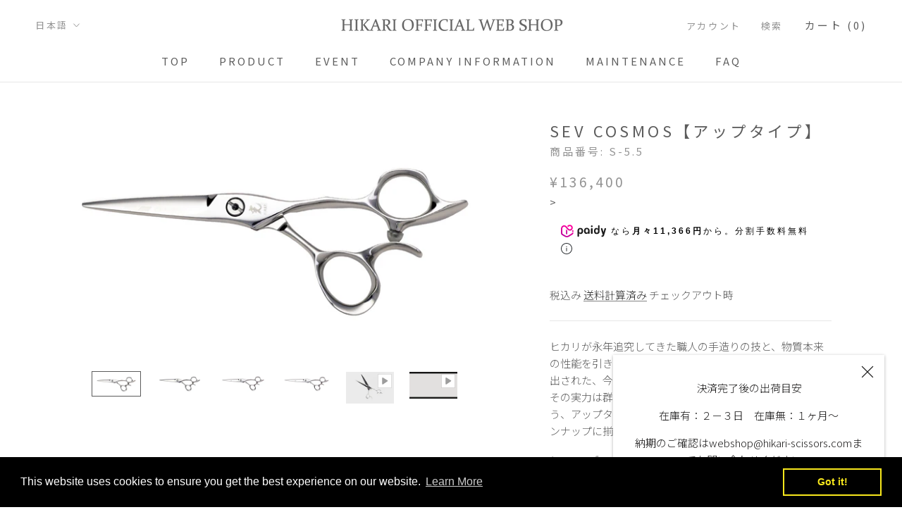

--- FILE ---
content_type: text/html; charset=utf-8
request_url: https://shop.hikari-scissors.com/products/sev-up-s
body_size: 28263
content:
<!doctype html>

<html class="no-js" lang="ja">
  <head>
    <meta charset="utf-8"> 
    <meta http-equiv="X-UA-Compatible" content="IE=edge,chrome=1">
    <meta name="viewport" content="width=device-width, initial-scale=1.0, height=device-height, minimum-scale=1.0, maximum-scale=1.0">
    <meta name="theme-color" content="">

    <title>
      ブラントカット【SEV COSMOSシリーズ】次世代ハイブリッドシザー &ndash; HIKARI Corporation
    </title><meta name="description" content="ヒカリが永年追求してきた手作りの技と、物質本来の性能を引き出す特許技術「SEV」の技術を結集して生み出されたハイブリッドシザー。"><link rel="canonical" href="https://shop.hikari-scissors.com/products/sev-up-s"><link rel="shortcut icon" href="//shop.hikari-scissors.com/cdn/shop/files/icon1_96x.jpg?v=1617596237" type="image/png"><meta property="og:type" content="product">
  <meta property="og:title" content="SEV COSMOS【アップタイプ】"><meta property="og:image" content="http://shop.hikari-scissors.com/cdn/shop/products/S-5.5.jpg?v=1617091156">
    <meta property="og:image:secure_url" content="https://shop.hikari-scissors.com/cdn/shop/products/S-5.5.jpg?v=1617091156">
    <meta property="og:image:width" content="1200">
    <meta property="og:image:height" content="600"><meta property="product:price:amount" content="136,400">
  <meta property="product:price:currency" content="JPY"><meta property="og:description" content="ヒカリが永年追求してきた手作りの技と、物質本来の性能を引き出す特許技術「SEV」の技術を結集して生み出されたハイブリッドシザー。"><meta property="og:url" content="https://shop.hikari-scissors.com/products/sev-up-s">
<meta property="og:site_name" content="HIKARI Corporation"><meta name="twitter:card" content="summary"><meta name="twitter:title" content="SEV COSMOS【アップタイプ】">
  <meta name="twitter:description" content="ヒカリが永年追究してきた職人の手造りの技と、物質本来の性能を引き出す特許技術「SEV」の技術を結集して生み出された、今までにない次世代ハイブリッドシザーです。その実力は群を抜いてます。様々なカットに対応できるよう、アップタイプ・メガネタイプと2種類のグリップをラインナップに揃えています。">
  <meta name="twitter:image" content="https://shop.hikari-scissors.com/cdn/shop/products/S-5.5_600x600_crop_center.jpg?v=1617091156">
    <style>
  @font-face {
  font-family: Jost;
  font-weight: 400;
  font-style: normal;
  font-display: fallback;
  src: url("//shop.hikari-scissors.com/cdn/fonts/jost/jost_n4.d47a1b6347ce4a4c9f437608011273009d91f2b7.woff2") format("woff2"),
       url("//shop.hikari-scissors.com/cdn/fonts/jost/jost_n4.791c46290e672b3f85c3d1c651ef2efa3819eadd.woff") format("woff");
}

  @font-face {
  font-family: Poppins;
  font-weight: 300;
  font-style: normal;
  font-display: fallback;
  src: url("//shop.hikari-scissors.com/cdn/fonts/poppins/poppins_n3.05f58335c3209cce17da4f1f1ab324ebe2982441.woff2") format("woff2"),
       url("//shop.hikari-scissors.com/cdn/fonts/poppins/poppins_n3.6971368e1f131d2c8ff8e3a44a36b577fdda3ff5.woff") format("woff");
}


  @font-face {
  font-family: Poppins;
  font-weight: 400;
  font-style: normal;
  font-display: fallback;
  src: url("//shop.hikari-scissors.com/cdn/fonts/poppins/poppins_n4.0ba78fa5af9b0e1a374041b3ceaadf0a43b41362.woff2") format("woff2"),
       url("//shop.hikari-scissors.com/cdn/fonts/poppins/poppins_n4.214741a72ff2596839fc9760ee7a770386cf16ca.woff") format("woff");
}

  @font-face {
  font-family: Poppins;
  font-weight: 300;
  font-style: italic;
  font-display: fallback;
  src: url("//shop.hikari-scissors.com/cdn/fonts/poppins/poppins_i3.8536b4423050219f608e17f134fe9ea3b01ed890.woff2") format("woff2"),
       url("//shop.hikari-scissors.com/cdn/fonts/poppins/poppins_i3.0f4433ada196bcabf726ed78f8e37e0995762f7f.woff") format("woff");
}

  @font-face {
  font-family: Poppins;
  font-weight: 400;
  font-style: italic;
  font-display: fallback;
  src: url("//shop.hikari-scissors.com/cdn/fonts/poppins/poppins_i4.846ad1e22474f856bd6b81ba4585a60799a9f5d2.woff2") format("woff2"),
       url("//shop.hikari-scissors.com/cdn/fonts/poppins/poppins_i4.56b43284e8b52fc64c1fd271f289a39e8477e9ec.woff") format("woff");
}


  :root {
    --heading-font-family : Jost, sans-serif;
    --heading-font-weight : 400;
    --heading-font-style  : normal;

    --text-font-family : Poppins, sans-serif;
    --text-font-weight : 300;
    --text-font-style  : normal;

    --base-text-font-size   : 15px;
    --default-text-font-size: 14px;--background          : #ffffff;
    --background-rgb      : 255, 255, 255;
    --light-background    : #ffffff;
    --light-background-rgb: 255, 255, 255;
    --heading-color       : #5c5c5c;
    --text-color          : #5c5c5c;
    --text-color-rgb      : 92, 92, 92;
    --text-color-light    : #939393;
    --text-color-light-rgb: 147, 147, 147;
    --link-color          : #323232;
    --link-color-rgb      : 50, 50, 50;
    --border-color        : #e7e7e7;
    --border-color-rgb    : 231, 231, 231;

    --button-background    : #5c5c5c;
    --button-background-rgb: 92, 92, 92;
    --button-text-color    : #ffffff;

    --header-background       : #ffffff;
    --header-heading-color    : #5c5c5c;
    --header-light-text-color : #939393;
    --header-border-color     : #e7e7e7;

    --footer-background    : #ffffff;
    --footer-text-color    : #939393;
    --footer-heading-color : #5c5c5c;
    --footer-border-color  : #efefef;

    --navigation-background      : #ffffff;
    --navigation-background-rgb  : 255, 255, 255;
    --navigation-text-color      : #5c5c5c;
    --navigation-text-color-light: rgba(92, 92, 92, 0.5);
    --navigation-border-color    : rgba(92, 92, 92, 0.25);

    --newsletter-popup-background     : #ffffff;
    --newsletter-popup-text-color     : #1c1b1b;
    --newsletter-popup-text-color-rgb : 28, 27, 27;

    --secondary-elements-background       : #5c5c5c;
    --secondary-elements-background-rgb   : 92, 92, 92;
    --secondary-elements-text-color       : #ffffff;
    --secondary-elements-text-color-light : rgba(255, 255, 255, 0.5);
    --secondary-elements-border-color     : rgba(255, 255, 255, 0.25);

    --product-sale-price-color    : #f94c43;
    --product-sale-price-color-rgb: 249, 76, 67;

    /* Products */

    --horizontal-spacing-four-products-per-row: 40px;
        --horizontal-spacing-two-products-per-row : 40px;

    --vertical-spacing-four-products-per-row: 60px;
        --vertical-spacing-two-products-per-row : 75px;

    /* Animation */
    --drawer-transition-timing: cubic-bezier(0.645, 0.045, 0.355, 1);
    --header-base-height: 80px; /* We set a default for browsers that do not support CSS variables */

    /* Cursors */
    --cursor-zoom-in-svg    : url(//shop.hikari-scissors.com/cdn/shop/t/4/assets/cursor-zoom-in.svg?v=122378749701556440601616049789);
    --cursor-zoom-in-2x-svg : url(//shop.hikari-scissors.com/cdn/shop/t/4/assets/cursor-zoom-in-2x.svg?v=50835523267676239671616049788);
  }
</style>

<script>
  // IE11 does not have support for CSS variables, so we have to polyfill them
  if (!(((window || {}).CSS || {}).supports && window.CSS.supports('(--a: 0)'))) {
    const script = document.createElement('script');
    script.type = 'text/javascript';
    script.src = 'https://cdn.jsdelivr.net/npm/css-vars-ponyfill@2';
    script.onload = function() {
      cssVars({});
    };

    document.getElementsByTagName('head')[0].appendChild(script);
  }
</script>

    <script>window.performance && window.performance.mark && window.performance.mark('shopify.content_for_header.start');</script><meta name="facebook-domain-verification" content="ffn090ciw0riw1rghywsxndxaxbfgb">
<meta id="shopify-digital-wallet" name="shopify-digital-wallet" content="/51243974807/digital_wallets/dialog">
<link rel="alternate" hreflang="x-default" href="https://shop.hikari-scissors.com/products/sev-up-s">
<link rel="alternate" hreflang="en" href="https://shop.hikari-scissors.com/en/products/sev-up-s">
<link rel="alternate" type="application/json+oembed" href="https://shop.hikari-scissors.com/products/sev-up-s.oembed">
<script async="async" src="/checkouts/internal/preloads.js?locale=ja-JP"></script>
<script id="shopify-features" type="application/json">{"accessToken":"bebd0f86f092441554b5d133c1dd7d71","betas":["rich-media-storefront-analytics"],"domain":"shop.hikari-scissors.com","predictiveSearch":false,"shopId":51243974807,"locale":"ja"}</script>
<script>var Shopify = Shopify || {};
Shopify.shop = "gs-hikari.myshopify.com";
Shopify.locale = "ja";
Shopify.currency = {"active":"JPY","rate":"1.0"};
Shopify.country = "JP";
Shopify.theme = {"name":"Prestige","id":117608874135,"schema_name":"Prestige","schema_version":"4.12.4","theme_store_id":855,"role":"main"};
Shopify.theme.handle = "null";
Shopify.theme.style = {"id":null,"handle":null};
Shopify.cdnHost = "shop.hikari-scissors.com/cdn";
Shopify.routes = Shopify.routes || {};
Shopify.routes.root = "/";</script>
<script type="module">!function(o){(o.Shopify=o.Shopify||{}).modules=!0}(window);</script>
<script>!function(o){function n(){var o=[];function n(){o.push(Array.prototype.slice.apply(arguments))}return n.q=o,n}var t=o.Shopify=o.Shopify||{};t.loadFeatures=n(),t.autoloadFeatures=n()}(window);</script>
<script id="shop-js-analytics" type="application/json">{"pageType":"product"}</script>
<script defer="defer" async type="module" src="//shop.hikari-scissors.com/cdn/shopifycloud/shop-js/modules/v2/client.init-shop-cart-sync_CC4YuqVi.ja.esm.js"></script>
<script defer="defer" async type="module" src="//shop.hikari-scissors.com/cdn/shopifycloud/shop-js/modules/v2/chunk.common_JNsxW_hy.esm.js"></script>
<script type="module">
  await import("//shop.hikari-scissors.com/cdn/shopifycloud/shop-js/modules/v2/client.init-shop-cart-sync_CC4YuqVi.ja.esm.js");
await import("//shop.hikari-scissors.com/cdn/shopifycloud/shop-js/modules/v2/chunk.common_JNsxW_hy.esm.js");

  window.Shopify.SignInWithShop?.initShopCartSync?.({"fedCMEnabled":true,"windoidEnabled":true});

</script>
<script>(function() {
  var isLoaded = false;
  function asyncLoad() {
    if (isLoaded) return;
    isLoaded = true;
    var urls = ["https:\/\/tools.luckyorange.com\/core\/lo.js?site-id=f7c9caec\u0026shop=gs-hikari.myshopify.com","https:\/\/cdn.shopify.com\/s\/files\/1\/0512\/4397\/4807\/t\/4\/assets\/booster_eu_cookie_51243974807.js?v=1685345588\u0026shop=gs-hikari.myshopify.com","https:\/\/cozycountryredirectiii.addons.business\/js\/eggbox\/13488\/script_aa913419d71cfc05f43ca28529ef2477.js?v=1\u0026sign=aa913419d71cfc05f43ca28529ef2477\u0026shop=gs-hikari.myshopify.com","https:\/\/light.spicegems.org\/0\/js\/scripttags\/gs-hikari\/country_redirect_cfcd208495d565ef66e7dff9f98764da.min.js?v=19\u0026shop=gs-hikari.myshopify.com"];
    for (var i = 0; i < urls.length; i++) {
      var s = document.createElement('script');
      s.type = 'text/javascript';
      s.async = true;
      s.src = urls[i];
      var x = document.getElementsByTagName('script')[0];
      x.parentNode.insertBefore(s, x);
    }
  };
  if(window.attachEvent) {
    window.attachEvent('onload', asyncLoad);
  } else {
    window.addEventListener('load', asyncLoad, false);
  }
})();</script>
<script id="__st">var __st={"a":51243974807,"offset":32400,"reqid":"0ccc8202-e157-4dd5-8e64-96be6d6120eb-1763276960","pageurl":"shop.hikari-scissors.com\/products\/sev-up-s","u":"5f2840b19fdc","p":"product","rtyp":"product","rid":6483100139671};</script>
<script>window.ShopifyPaypalV4VisibilityTracking = true;</script>
<script id="captcha-bootstrap">!function(){'use strict';const t='contact',e='account',n='new_comment',o=[[t,t],['blogs',n],['comments',n],[t,'customer']],c=[[e,'customer_login'],[e,'guest_login'],[e,'recover_customer_password'],[e,'create_customer']],r=t=>t.map((([t,e])=>`form[action*='/${t}']:not([data-nocaptcha='true']) input[name='form_type'][value='${e}']`)).join(','),a=t=>()=>t?[...document.querySelectorAll(t)].map((t=>t.form)):[];function s(){const t=[...o],e=r(t);return a(e)}const i='password',u='form_key',d=['recaptcha-v3-token','g-recaptcha-response','h-captcha-response',i],f=()=>{try{return window.sessionStorage}catch{return}},m='__shopify_v',_=t=>t.elements[u];function p(t,e,n=!1){try{const o=window.sessionStorage,c=JSON.parse(o.getItem(e)),{data:r}=function(t){const{data:e,action:n}=t;return t[m]||n?{data:e,action:n}:{data:t,action:n}}(c);for(const[e,n]of Object.entries(r))t.elements[e]&&(t.elements[e].value=n);n&&o.removeItem(e)}catch(o){console.error('form repopulation failed',{error:o})}}const l='form_type',E='cptcha';function T(t){t.dataset[E]=!0}const w=window,h=w.document,L='Shopify',v='ce_forms',y='captcha';let A=!1;((t,e)=>{const n=(g='f06e6c50-85a8-45c8-87d0-21a2b65856fe',I='https://cdn.shopify.com/shopifycloud/storefront-forms-hcaptcha/ce_storefront_forms_captcha_hcaptcha.v1.5.2.iife.js',D={infoText:'hCaptchaによる保護',privacyText:'プライバシー',termsText:'利用規約'},(t,e,n)=>{const o=w[L][v],c=o.bindForm;if(c)return c(t,g,e,D).then(n);var r;o.q.push([[t,g,e,D],n]),r=I,A||(h.body.append(Object.assign(h.createElement('script'),{id:'captcha-provider',async:!0,src:r})),A=!0)});var g,I,D;w[L]=w[L]||{},w[L][v]=w[L][v]||{},w[L][v].q=[],w[L][y]=w[L][y]||{},w[L][y].protect=function(t,e){n(t,void 0,e),T(t)},Object.freeze(w[L][y]),function(t,e,n,w,h,L){const[v,y,A,g]=function(t,e,n){const i=e?o:[],u=t?c:[],d=[...i,...u],f=r(d),m=r(i),_=r(d.filter((([t,e])=>n.includes(e))));return[a(f),a(m),a(_),s()]}(w,h,L),I=t=>{const e=t.target;return e instanceof HTMLFormElement?e:e&&e.form},D=t=>v().includes(t);t.addEventListener('submit',(t=>{const e=I(t);if(!e)return;const n=D(e)&&!e.dataset.hcaptchaBound&&!e.dataset.recaptchaBound,o=_(e),c=g().includes(e)&&(!o||!o.value);(n||c)&&t.preventDefault(),c&&!n&&(function(t){try{if(!f())return;!function(t){const e=f();if(!e)return;const n=_(t);if(!n)return;const o=n.value;o&&e.removeItem(o)}(t);const e=Array.from(Array(32),(()=>Math.random().toString(36)[2])).join('');!function(t,e){_(t)||t.append(Object.assign(document.createElement('input'),{type:'hidden',name:u})),t.elements[u].value=e}(t,e),function(t,e){const n=f();if(!n)return;const o=[...t.querySelectorAll(`input[type='${i}']`)].map((({name:t})=>t)),c=[...d,...o],r={};for(const[a,s]of new FormData(t).entries())c.includes(a)||(r[a]=s);n.setItem(e,JSON.stringify({[m]:1,action:t.action,data:r}))}(t,e)}catch(e){console.error('failed to persist form',e)}}(e),e.submit())}));const S=(t,e)=>{t&&!t.dataset[E]&&(n(t,e.some((e=>e===t))),T(t))};for(const o of['focusin','change'])t.addEventListener(o,(t=>{const e=I(t);D(e)&&S(e,y())}));const B=e.get('form_key'),M=e.get(l),P=B&&M;t.addEventListener('DOMContentLoaded',(()=>{const t=y();if(P)for(const e of t)e.elements[l].value===M&&p(e,B);[...new Set([...A(),...v().filter((t=>'true'===t.dataset.shopifyCaptcha))])].forEach((e=>S(e,t)))}))}(h,new URLSearchParams(w.location.search),n,t,e,['guest_login'])})(!0,!0)}();</script>
<script integrity="sha256-52AcMU7V7pcBOXWImdc/TAGTFKeNjmkeM1Pvks/DTgc=" data-source-attribution="shopify.loadfeatures" defer="defer" src="//shop.hikari-scissors.com/cdn/shopifycloud/storefront/assets/storefront/load_feature-81c60534.js" crossorigin="anonymous"></script>
<script data-source-attribution="shopify.dynamic_checkout.dynamic.init">var Shopify=Shopify||{};Shopify.PaymentButton=Shopify.PaymentButton||{isStorefrontPortableWallets:!0,init:function(){window.Shopify.PaymentButton.init=function(){};var t=document.createElement("script");t.src="https://shop.hikari-scissors.com/cdn/shopifycloud/portable-wallets/latest/portable-wallets.ja.js",t.type="module",document.head.appendChild(t)}};
</script>
<script data-source-attribution="shopify.dynamic_checkout.buyer_consent">
  function portableWalletsHideBuyerConsent(e){var t=document.getElementById("shopify-buyer-consent"),n=document.getElementById("shopify-subscription-policy-button");t&&n&&(t.classList.add("hidden"),t.setAttribute("aria-hidden","true"),n.removeEventListener("click",e))}function portableWalletsShowBuyerConsent(e){var t=document.getElementById("shopify-buyer-consent"),n=document.getElementById("shopify-subscription-policy-button");t&&n&&(t.classList.remove("hidden"),t.removeAttribute("aria-hidden"),n.addEventListener("click",e))}window.Shopify?.PaymentButton&&(window.Shopify.PaymentButton.hideBuyerConsent=portableWalletsHideBuyerConsent,window.Shopify.PaymentButton.showBuyerConsent=portableWalletsShowBuyerConsent);
</script>
<script data-source-attribution="shopify.dynamic_checkout.cart.bootstrap">document.addEventListener("DOMContentLoaded",(function(){function t(){return document.querySelector("shopify-accelerated-checkout-cart, shopify-accelerated-checkout")}if(t())Shopify.PaymentButton.init();else{new MutationObserver((function(e,n){t()&&(Shopify.PaymentButton.init(),n.disconnect())})).observe(document.body,{childList:!0,subtree:!0})}}));
</script>

<script>window.performance && window.performance.mark && window.performance.mark('shopify.content_for_header.end');</script>

    <link rel="stylesheet" href="//shop.hikari-scissors.com/cdn/shop/t/4/assets/theme.css?v=166525344840405498031612197663">
    <link rel="stylesheet" href="//shop.hikari-scissors.com/cdn/shop/t/4/assets/original.css?v=140195572259094000291625635764">

    <script>// This allows to expose several variables to the global scope, to be used in scripts
      window.theme = {
        pageType: "product",
        moneyFormat: "¥{{amount_no_decimals}}",
        moneyWithCurrencyFormat: "¥{{amount_no_decimals}} JPY",
        productImageSize: "natural",
        searchMode: "product,article",
        showPageTransition: false,
        showElementStaggering: true,
        showImageZooming: true
      };

      window.routes = {
        rootUrl: "\/",
        rootUrlWithoutSlash: '',
        cartUrl: "\/cart",
        cartAddUrl: "\/cart\/add",
        cartChangeUrl: "\/cart\/change",
        searchUrl: "\/search",
        productRecommendationsUrl: "\/recommendations\/products"
      };

      window.languages = {
        cartAddNote: "注文メモを追加",
        cartEditNote: "注文メモを変更",
        productImageLoadingError: "この画像を読み込めませんでした。 ページをリロードしてください。",
        productFormAddToCart: "予約注文",
        productFormUnavailable: "お取り扱いできません",
        productFormSoldOut: "売り切れ",
        shippingEstimatorOneResult: "1つのオプションが利用可能：",
        shippingEstimatorMoreResults: "{{count}}つのオプションが利用可能：",
        shippingEstimatorNoResults: "配送が見つかりませんでした"
      };

      window.lazySizesConfig = {
        loadHidden: false,
        hFac: 0.5,
        expFactor: 2,
        ricTimeout: 150,
        lazyClass: 'Image--lazyLoad',
        loadingClass: 'Image--lazyLoading',
        loadedClass: 'Image--lazyLoaded'
      };

      document.documentElement.className = document.documentElement.className.replace('no-js', 'js');
      document.documentElement.style.setProperty('--window-height', window.innerHeight + 'px');

      // We do a quick detection of some features (we could use Modernizr but for so little...)
      (function() {
        document.documentElement.className += ((window.CSS && window.CSS.supports('(position: sticky) or (position: -webkit-sticky)')) ? ' supports-sticky' : ' no-supports-sticky');
        document.documentElement.className += (window.matchMedia('(-moz-touch-enabled: 1), (hover: none)')).matches ? ' no-supports-hover' : ' supports-hover';
      }());
    </script>

    <script src="//shop.hikari-scissors.com/cdn/shop/t/4/assets/lazysizes.min.js?v=174358363404432586981610516678" async></script><script src="https://polyfill-fastly.net/v3/polyfill.min.js?unknown=polyfill&features=fetch,Element.prototype.closest,Element.prototype.remove,Element.prototype.classList,Array.prototype.includes,Array.prototype.fill,Object.assign,CustomEvent,IntersectionObserver,IntersectionObserverEntry,URL" defer></script>
    <script src="//shop.hikari-scissors.com/cdn/shop/t/4/assets/libs.min.js?v=26178543184394469741610516677" defer></script>
    <script src="//shop.hikari-scissors.com/cdn/shop/t/4/assets/theme.min.js?v=159976158040161064131611668550" defer></script>
    <script src="//shop.hikari-scissors.com/cdn/shop/t/4/assets/custom.js?v=183944157590872491501610516680" defer></script>

    <script>
      (function () {
        window.onpageshow = function() {
          if (window.theme.showPageTransition) {
            var pageTransition = document.querySelector('.PageTransition');

            if (pageTransition) {
              pageTransition.style.visibility = 'visible';
              pageTransition.style.opacity = '0';
            }
          }

          // When the page is loaded from the cache, we have to reload the cart content
          document.documentElement.dispatchEvent(new CustomEvent('cart:refresh', {
            bubbles: true
          }));
        };
      })();
    </script>

    <script src="https://cdn.paidy.com/promotional-messaging/general/paidy-upsell-widget.js" defer="defer"  ></script>

  
    
  <script type="application/ld+json">
  {
    "@context": "http://schema.org",
    "@type": "Product",
    "offers": [{
          "@type": "Offer",
          "name": "S-5.5 - 5.5インチ",
          "availability":"https://schema.org/InStock",
          "price": 136400.0,
          "priceCurrency": "JPY",
          "priceValidUntil": "2025-11-26","sku": "S-5.5","url": "/products/sev-up-s?variant=39234577629335"
        },
{
          "@type": "Offer",
          "name": "S-6.0 - 6.0インチ",
          "availability":"https://schema.org/InStock",
          "price": 139700.0,
          "priceCurrency": "JPY",
          "priceValidUntil": "2025-11-26","sku": "S-6.0","url": "/products/sev-up-s?variant=39234577662103"
        },
{
          "@type": "Offer",
          "name": "S-6.5 - 6.5インチ",
          "availability":"https://schema.org/InStock",
          "price": 144100.0,
          "priceCurrency": "JPY",
          "priceValidUntil": "2025-11-26","sku": "S-6.5","url": "/products/sev-up-s?variant=39234577694871"
        },
{
          "@type": "Offer",
          "name": "S-7.0 - 7.0インチ",
          "availability":"https://schema.org/InStock",
          "price": 148500.0,
          "priceCurrency": "JPY",
          "priceValidUntil": "2025-11-26","sku": "S-7.0","url": "/products/sev-up-s?variant=39234577760407"
        }
],
    "brand": {
      "name": "Hikari Corp.,"
    },
    "name": "SEV COSMOS【アップタイプ】",
    "description": "ヒカリが永年追究してきた職人の手造りの技と、物質本来の性能を引き出す特許技術「SEV」の技術を結集して生み出された、今までにない次世代ハイブリッドシザーです。その実力は群を抜いてます。様々なカットに対応できるよう、アップタイプ・メガネタイプと2種類のグリップをラインナップに揃えています。",
    "category": "ブラントシザー",
    "url": "/products/sev-up-s",
    "sku": "S-5.5",
    "image": {
      "@type": "ImageObject",
      "url": "https://shop.hikari-scissors.com/cdn/shop/products/S-5.5_1024x.jpg?v=1617091156",
      "image": "https://shop.hikari-scissors.com/cdn/shop/products/S-5.5_1024x.jpg?v=1617091156",
      "name": "SEV COSMOS【アップタイプ】",
      "width": "1024",
      "height": "1024"
    }
  }
  </script>



  <script type="application/ld+json">
  {
    "@context": "http://schema.org",
    "@type": "BreadcrumbList",
  "itemListElement": [{
      "@type": "ListItem",
      "position": 1,
      "name": "Translation missing: ja.general.breadcrumb.home",
      "item": "https://shop.hikari-scissors.com"
    },{
          "@type": "ListItem",
          "position": 2,
          "name": "SEV COSMOS【アップタイプ】",
          "item": "https://shop.hikari-scissors.com/products/sev-up-s"
        }]
  }
  </script>

    
    <!--     original font -->
    <link rel="preconnect" href="https://fonts.gstatic.com">
    <link href="https://fonts.googleapis.com/css2?family=Noto+Sans+JP:wght@300;400;500;700&display=swap" rel="stylesheet">
   <!--     CSS -->
    <link href="//shop.hikari-scissors.com/cdn/shop/t/4/assets/STYLE.css?v=48049307203696005031620886037" rel="stylesheet" type="text/css" media="all" />
    
  <script src="https://cdn.shopify.com/extensions/8d2c31d3-a828-4daf-820f-80b7f8e01c39/nova-eu-cookie-bar-gdpr-4/assets/nova-cookie-app-embed.js" type="text/javascript" defer="defer"></script>
<link href="https://cdn.shopify.com/extensions/8d2c31d3-a828-4daf-820f-80b7f8e01c39/nova-eu-cookie-bar-gdpr-4/assets/nova-cookie.css" rel="stylesheet" type="text/css" media="all">
<link href="https://monorail-edge.shopifysvc.com" rel="dns-prefetch">
<script>(function(){if ("sendBeacon" in navigator && "performance" in window) {try {var session_token_from_headers = performance.getEntriesByType('navigation')[0].serverTiming.find(x => x.name == '_s').description;} catch {var session_token_from_headers = undefined;}var session_cookie_matches = document.cookie.match(/_shopify_s=([^;]*)/);var session_token_from_cookie = session_cookie_matches && session_cookie_matches.length === 2 ? session_cookie_matches[1] : "";var session_token = session_token_from_headers || session_token_from_cookie || "";function handle_abandonment_event(e) {var entries = performance.getEntries().filter(function(entry) {return /monorail-edge.shopifysvc.com/.test(entry.name);});if (!window.abandonment_tracked && entries.length === 0) {window.abandonment_tracked = true;var currentMs = Date.now();var navigation_start = performance.timing.navigationStart;var payload = {shop_id: 51243974807,url: window.location.href,navigation_start,duration: currentMs - navigation_start,session_token,page_type: "product"};window.navigator.sendBeacon("https://monorail-edge.shopifysvc.com/v1/produce", JSON.stringify({schema_id: "online_store_buyer_site_abandonment/1.1",payload: payload,metadata: {event_created_at_ms: currentMs,event_sent_at_ms: currentMs}}));}}window.addEventListener('pagehide', handle_abandonment_event);}}());</script>
<script id="web-pixels-manager-setup">(function e(e,d,r,n,o){if(void 0===o&&(o={}),!Boolean(null===(a=null===(i=window.Shopify)||void 0===i?void 0:i.analytics)||void 0===a?void 0:a.replayQueue)){var i,a;window.Shopify=window.Shopify||{};var t=window.Shopify;t.analytics=t.analytics||{};var s=t.analytics;s.replayQueue=[],s.publish=function(e,d,r){return s.replayQueue.push([e,d,r]),!0};try{self.performance.mark("wpm:start")}catch(e){}var l=function(){var e={modern:/Edge?\/(1{2}[4-9]|1[2-9]\d|[2-9]\d{2}|\d{4,})\.\d+(\.\d+|)|Firefox\/(1{2}[4-9]|1[2-9]\d|[2-9]\d{2}|\d{4,})\.\d+(\.\d+|)|Chrom(ium|e)\/(9{2}|\d{3,})\.\d+(\.\d+|)|(Maci|X1{2}).+ Version\/(15\.\d+|(1[6-9]|[2-9]\d|\d{3,})\.\d+)([,.]\d+|)( \(\w+\)|)( Mobile\/\w+|) Safari\/|Chrome.+OPR\/(9{2}|\d{3,})\.\d+\.\d+|(CPU[ +]OS|iPhone[ +]OS|CPU[ +]iPhone|CPU IPhone OS|CPU iPad OS)[ +]+(15[._]\d+|(1[6-9]|[2-9]\d|\d{3,})[._]\d+)([._]\d+|)|Android:?[ /-](13[3-9]|1[4-9]\d|[2-9]\d{2}|\d{4,})(\.\d+|)(\.\d+|)|Android.+Firefox\/(13[5-9]|1[4-9]\d|[2-9]\d{2}|\d{4,})\.\d+(\.\d+|)|Android.+Chrom(ium|e)\/(13[3-9]|1[4-9]\d|[2-9]\d{2}|\d{4,})\.\d+(\.\d+|)|SamsungBrowser\/([2-9]\d|\d{3,})\.\d+/,legacy:/Edge?\/(1[6-9]|[2-9]\d|\d{3,})\.\d+(\.\d+|)|Firefox\/(5[4-9]|[6-9]\d|\d{3,})\.\d+(\.\d+|)|Chrom(ium|e)\/(5[1-9]|[6-9]\d|\d{3,})\.\d+(\.\d+|)([\d.]+$|.*Safari\/(?![\d.]+ Edge\/[\d.]+$))|(Maci|X1{2}).+ Version\/(10\.\d+|(1[1-9]|[2-9]\d|\d{3,})\.\d+)([,.]\d+|)( \(\w+\)|)( Mobile\/\w+|) Safari\/|Chrome.+OPR\/(3[89]|[4-9]\d|\d{3,})\.\d+\.\d+|(CPU[ +]OS|iPhone[ +]OS|CPU[ +]iPhone|CPU IPhone OS|CPU iPad OS)[ +]+(10[._]\d+|(1[1-9]|[2-9]\d|\d{3,})[._]\d+)([._]\d+|)|Android:?[ /-](13[3-9]|1[4-9]\d|[2-9]\d{2}|\d{4,})(\.\d+|)(\.\d+|)|Mobile Safari.+OPR\/([89]\d|\d{3,})\.\d+\.\d+|Android.+Firefox\/(13[5-9]|1[4-9]\d|[2-9]\d{2}|\d{4,})\.\d+(\.\d+|)|Android.+Chrom(ium|e)\/(13[3-9]|1[4-9]\d|[2-9]\d{2}|\d{4,})\.\d+(\.\d+|)|Android.+(UC? ?Browser|UCWEB|U3)[ /]?(15\.([5-9]|\d{2,})|(1[6-9]|[2-9]\d|\d{3,})\.\d+)\.\d+|SamsungBrowser\/(5\.\d+|([6-9]|\d{2,})\.\d+)|Android.+MQ{2}Browser\/(14(\.(9|\d{2,})|)|(1[5-9]|[2-9]\d|\d{3,})(\.\d+|))(\.\d+|)|K[Aa][Ii]OS\/(3\.\d+|([4-9]|\d{2,})\.\d+)(\.\d+|)/},d=e.modern,r=e.legacy,n=navigator.userAgent;return n.match(d)?"modern":n.match(r)?"legacy":"unknown"}(),u="modern"===l?"modern":"legacy",c=(null!=n?n:{modern:"",legacy:""})[u],f=function(e){return[e.baseUrl,"/wpm","/b",e.hashVersion,"modern"===e.buildTarget?"m":"l",".js"].join("")}({baseUrl:d,hashVersion:r,buildTarget:u}),m=function(e){var d=e.version,r=e.bundleTarget,n=e.surface,o=e.pageUrl,i=e.monorailEndpoint;return{emit:function(e){var a=e.status,t=e.errorMsg,s=(new Date).getTime(),l=JSON.stringify({metadata:{event_sent_at_ms:s},events:[{schema_id:"web_pixels_manager_load/3.1",payload:{version:d,bundle_target:r,page_url:o,status:a,surface:n,error_msg:t},metadata:{event_created_at_ms:s}}]});if(!i)return console&&console.warn&&console.warn("[Web Pixels Manager] No Monorail endpoint provided, skipping logging."),!1;try{return self.navigator.sendBeacon.bind(self.navigator)(i,l)}catch(e){}var u=new XMLHttpRequest;try{return u.open("POST",i,!0),u.setRequestHeader("Content-Type","text/plain"),u.send(l),!0}catch(e){return console&&console.warn&&console.warn("[Web Pixels Manager] Got an unhandled error while logging to Monorail."),!1}}}}({version:r,bundleTarget:l,surface:e.surface,pageUrl:self.location.href,monorailEndpoint:e.monorailEndpoint});try{o.browserTarget=l,function(e){var d=e.src,r=e.async,n=void 0===r||r,o=e.onload,i=e.onerror,a=e.sri,t=e.scriptDataAttributes,s=void 0===t?{}:t,l=document.createElement("script"),u=document.querySelector("head"),c=document.querySelector("body");if(l.async=n,l.src=d,a&&(l.integrity=a,l.crossOrigin="anonymous"),s)for(var f in s)if(Object.prototype.hasOwnProperty.call(s,f))try{l.dataset[f]=s[f]}catch(e){}if(o&&l.addEventListener("load",o),i&&l.addEventListener("error",i),u)u.appendChild(l);else{if(!c)throw new Error("Did not find a head or body element to append the script");c.appendChild(l)}}({src:f,async:!0,onload:function(){if(!function(){var e,d;return Boolean(null===(d=null===(e=window.Shopify)||void 0===e?void 0:e.analytics)||void 0===d?void 0:d.initialized)}()){var d=window.webPixelsManager.init(e)||void 0;if(d){var r=window.Shopify.analytics;r.replayQueue.forEach((function(e){var r=e[0],n=e[1],o=e[2];d.publishCustomEvent(r,n,o)})),r.replayQueue=[],r.publish=d.publishCustomEvent,r.visitor=d.visitor,r.initialized=!0}}},onerror:function(){return m.emit({status:"failed",errorMsg:"".concat(f," has failed to load")})},sri:function(e){var d=/^sha384-[A-Za-z0-9+/=]+$/;return"string"==typeof e&&d.test(e)}(c)?c:"",scriptDataAttributes:o}),m.emit({status:"loading"})}catch(e){m.emit({status:"failed",errorMsg:(null==e?void 0:e.message)||"Unknown error"})}}})({shopId: 51243974807,storefrontBaseUrl: "https://shop.hikari-scissors.com",extensionsBaseUrl: "https://extensions.shopifycdn.com/cdn/shopifycloud/web-pixels-manager",monorailEndpoint: "https://monorail-edge.shopifysvc.com/unstable/produce_batch",surface: "storefront-renderer",enabledBetaFlags: ["2dca8a86"],webPixelsConfigList: [{"id":"553091223","configuration":"{\"config\":\"{\\\"pixel_id\\\":\\\"G-8HTYG5C5K1\\\",\\\"gtag_events\\\":[{\\\"type\\\":\\\"purchase\\\",\\\"action_label\\\":\\\"G-8HTYG5C5K1\\\"},{\\\"type\\\":\\\"page_view\\\",\\\"action_label\\\":\\\"G-8HTYG5C5K1\\\"},{\\\"type\\\":\\\"view_item\\\",\\\"action_label\\\":\\\"G-8HTYG5C5K1\\\"},{\\\"type\\\":\\\"search\\\",\\\"action_label\\\":\\\"G-8HTYG5C5K1\\\"},{\\\"type\\\":\\\"add_to_cart\\\",\\\"action_label\\\":\\\"G-8HTYG5C5K1\\\"},{\\\"type\\\":\\\"begin_checkout\\\",\\\"action_label\\\":\\\"G-8HTYG5C5K1\\\"},{\\\"type\\\":\\\"add_payment_info\\\",\\\"action_label\\\":\\\"G-8HTYG5C5K1\\\"}],\\\"enable_monitoring_mode\\\":false}\"}","eventPayloadVersion":"v1","runtimeContext":"OPEN","scriptVersion":"b2a88bafab3e21179ed38636efcd8a93","type":"APP","apiClientId":1780363,"privacyPurposes":[],"dataSharingAdjustments":{"protectedCustomerApprovalScopes":["read_customer_address","read_customer_email","read_customer_name","read_customer_personal_data","read_customer_phone"]}},{"id":"135954583","configuration":"{\"pixel_id\":\"118961503506564\",\"pixel_type\":\"facebook_pixel\",\"metaapp_system_user_token\":\"-\"}","eventPayloadVersion":"v1","runtimeContext":"OPEN","scriptVersion":"ca16bc87fe92b6042fbaa3acc2fbdaa6","type":"APP","apiClientId":2329312,"privacyPurposes":["ANALYTICS","MARKETING","SALE_OF_DATA"],"dataSharingAdjustments":{"protectedCustomerApprovalScopes":["read_customer_address","read_customer_email","read_customer_name","read_customer_personal_data","read_customer_phone"]}},{"id":"2490519","configuration":"{\"siteId\":\"f7c9caec\",\"environment\":\"production\"}","eventPayloadVersion":"v1","runtimeContext":"STRICT","scriptVersion":"c66f5762e80601f1bfc6799b894f5761","type":"APP","apiClientId":187969,"privacyPurposes":["ANALYTICS","MARKETING","SALE_OF_DATA"],"dataSharingAdjustments":{"protectedCustomerApprovalScopes":[]}},{"id":"120127639","eventPayloadVersion":"v1","runtimeContext":"LAX","scriptVersion":"1","type":"CUSTOM","privacyPurposes":["ANALYTICS"],"name":"Google Analytics tag (migrated)"},{"id":"shopify-app-pixel","configuration":"{}","eventPayloadVersion":"v1","runtimeContext":"STRICT","scriptVersion":"0450","apiClientId":"shopify-pixel","type":"APP","privacyPurposes":["ANALYTICS","MARKETING"]},{"id":"shopify-custom-pixel","eventPayloadVersion":"v1","runtimeContext":"LAX","scriptVersion":"0450","apiClientId":"shopify-pixel","type":"CUSTOM","privacyPurposes":["ANALYTICS","MARKETING"]}],isMerchantRequest: false,initData: {"shop":{"name":"HIKARI Corporation","paymentSettings":{"currencyCode":"JPY"},"myshopifyDomain":"gs-hikari.myshopify.com","countryCode":"JP","storefrontUrl":"https:\/\/shop.hikari-scissors.com"},"customer":null,"cart":null,"checkout":null,"productVariants":[{"price":{"amount":136400.0,"currencyCode":"JPY"},"product":{"title":"SEV COSMOS【アップタイプ】","vendor":"Hikari Corp.,","id":"6483100139671","untranslatedTitle":"SEV COSMOS【アップタイプ】","url":"\/products\/sev-up-s","type":"ブラントシザー"},"id":"39234577629335","image":{"src":"\/\/shop.hikari-scissors.com\/cdn\/shop\/products\/S-5.5.jpg?v=1617091156"},"sku":"S-5.5","title":"S-5.5 - 5.5インチ","untranslatedTitle":"S-5.5 - 5.5インチ"},{"price":{"amount":139700.0,"currencyCode":"JPY"},"product":{"title":"SEV COSMOS【アップタイプ】","vendor":"Hikari Corp.,","id":"6483100139671","untranslatedTitle":"SEV COSMOS【アップタイプ】","url":"\/products\/sev-up-s","type":"ブラントシザー"},"id":"39234577662103","image":{"src":"\/\/shop.hikari-scissors.com\/cdn\/shop\/products\/S-6.0.jpg?v=1617091156"},"sku":"S-6.0","title":"S-6.0 - 6.0インチ","untranslatedTitle":"S-6.0 - 6.0インチ"},{"price":{"amount":144100.0,"currencyCode":"JPY"},"product":{"title":"SEV COSMOS【アップタイプ】","vendor":"Hikari Corp.,","id":"6483100139671","untranslatedTitle":"SEV COSMOS【アップタイプ】","url":"\/products\/sev-up-s","type":"ブラントシザー"},"id":"39234577694871","image":{"src":"\/\/shop.hikari-scissors.com\/cdn\/shop\/products\/S-6.5.jpg?v=1617091156"},"sku":"S-6.5","title":"S-6.5 - 6.5インチ","untranslatedTitle":"S-6.5 - 6.5インチ"},{"price":{"amount":148500.0,"currencyCode":"JPY"},"product":{"title":"SEV COSMOS【アップタイプ】","vendor":"Hikari Corp.,","id":"6483100139671","untranslatedTitle":"SEV COSMOS【アップタイプ】","url":"\/products\/sev-up-s","type":"ブラントシザー"},"id":"39234577760407","image":{"src":"\/\/shop.hikari-scissors.com\/cdn\/shop\/products\/S-7.0.jpg?v=1617091156"},"sku":"S-7.0","title":"S-7.0 - 7.0インチ","untranslatedTitle":"S-7.0 - 7.0インチ"}],"purchasingCompany":null},},"https://shop.hikari-scissors.com/cdn","ae1676cfwd2530674p4253c800m34e853cb",{"modern":"","legacy":""},{"shopId":"51243974807","storefrontBaseUrl":"https:\/\/shop.hikari-scissors.com","extensionBaseUrl":"https:\/\/extensions.shopifycdn.com\/cdn\/shopifycloud\/web-pixels-manager","surface":"storefront-renderer","enabledBetaFlags":"[\"2dca8a86\"]","isMerchantRequest":"false","hashVersion":"ae1676cfwd2530674p4253c800m34e853cb","publish":"custom","events":"[[\"page_viewed\",{}],[\"product_viewed\",{\"productVariant\":{\"price\":{\"amount\":136400.0,\"currencyCode\":\"JPY\"},\"product\":{\"title\":\"SEV COSMOS【アップタイプ】\",\"vendor\":\"Hikari Corp.,\",\"id\":\"6483100139671\",\"untranslatedTitle\":\"SEV COSMOS【アップタイプ】\",\"url\":\"\/products\/sev-up-s\",\"type\":\"ブラントシザー\"},\"id\":\"39234577629335\",\"image\":{\"src\":\"\/\/shop.hikari-scissors.com\/cdn\/shop\/products\/S-5.5.jpg?v=1617091156\"},\"sku\":\"S-5.5\",\"title\":\"S-5.5 - 5.5インチ\",\"untranslatedTitle\":\"S-5.5 - 5.5インチ\"}}]]"});</script><script>
  window.ShopifyAnalytics = window.ShopifyAnalytics || {};
  window.ShopifyAnalytics.meta = window.ShopifyAnalytics.meta || {};
  window.ShopifyAnalytics.meta.currency = 'JPY';
  var meta = {"product":{"id":6483100139671,"gid":"gid:\/\/shopify\/Product\/6483100139671","vendor":"Hikari Corp.,","type":"ブラントシザー","variants":[{"id":39234577629335,"price":13640000,"name":"SEV COSMOS【アップタイプ】 - S-5.5 - 5.5インチ","public_title":"S-5.5 - 5.5インチ","sku":"S-5.5"},{"id":39234577662103,"price":13970000,"name":"SEV COSMOS【アップタイプ】 - S-6.0 - 6.0インチ","public_title":"S-6.0 - 6.0インチ","sku":"S-6.0"},{"id":39234577694871,"price":14410000,"name":"SEV COSMOS【アップタイプ】 - S-6.5 - 6.5インチ","public_title":"S-6.5 - 6.5インチ","sku":"S-6.5"},{"id":39234577760407,"price":14850000,"name":"SEV COSMOS【アップタイプ】 - S-7.0 - 7.0インチ","public_title":"S-7.0 - 7.0インチ","sku":"S-7.0"}],"remote":false},"page":{"pageType":"product","resourceType":"product","resourceId":6483100139671}};
  for (var attr in meta) {
    window.ShopifyAnalytics.meta[attr] = meta[attr];
  }
</script>
<script class="analytics">
  (function () {
    var customDocumentWrite = function(content) {
      var jquery = null;

      if (window.jQuery) {
        jquery = window.jQuery;
      } else if (window.Checkout && window.Checkout.$) {
        jquery = window.Checkout.$;
      }

      if (jquery) {
        jquery('body').append(content);
      }
    };

    var hasLoggedConversion = function(token) {
      if (token) {
        return document.cookie.indexOf('loggedConversion=' + token) !== -1;
      }
      return false;
    }

    var setCookieIfConversion = function(token) {
      if (token) {
        var twoMonthsFromNow = new Date(Date.now());
        twoMonthsFromNow.setMonth(twoMonthsFromNow.getMonth() + 2);

        document.cookie = 'loggedConversion=' + token + '; expires=' + twoMonthsFromNow;
      }
    }

    var trekkie = window.ShopifyAnalytics.lib = window.trekkie = window.trekkie || [];
    if (trekkie.integrations) {
      return;
    }
    trekkie.methods = [
      'identify',
      'page',
      'ready',
      'track',
      'trackForm',
      'trackLink'
    ];
    trekkie.factory = function(method) {
      return function() {
        var args = Array.prototype.slice.call(arguments);
        args.unshift(method);
        trekkie.push(args);
        return trekkie;
      };
    };
    for (var i = 0; i < trekkie.methods.length; i++) {
      var key = trekkie.methods[i];
      trekkie[key] = trekkie.factory(key);
    }
    trekkie.load = function(config) {
      trekkie.config = config || {};
      trekkie.config.initialDocumentCookie = document.cookie;
      var first = document.getElementsByTagName('script')[0];
      var script = document.createElement('script');
      script.type = 'text/javascript';
      script.onerror = function(e) {
        var scriptFallback = document.createElement('script');
        scriptFallback.type = 'text/javascript';
        scriptFallback.onerror = function(error) {
                var Monorail = {
      produce: function produce(monorailDomain, schemaId, payload) {
        var currentMs = new Date().getTime();
        var event = {
          schema_id: schemaId,
          payload: payload,
          metadata: {
            event_created_at_ms: currentMs,
            event_sent_at_ms: currentMs
          }
        };
        return Monorail.sendRequest("https://" + monorailDomain + "/v1/produce", JSON.stringify(event));
      },
      sendRequest: function sendRequest(endpointUrl, payload) {
        // Try the sendBeacon API
        if (window && window.navigator && typeof window.navigator.sendBeacon === 'function' && typeof window.Blob === 'function' && !Monorail.isIos12()) {
          var blobData = new window.Blob([payload], {
            type: 'text/plain'
          });

          if (window.navigator.sendBeacon(endpointUrl, blobData)) {
            return true;
          } // sendBeacon was not successful

        } // XHR beacon

        var xhr = new XMLHttpRequest();

        try {
          xhr.open('POST', endpointUrl);
          xhr.setRequestHeader('Content-Type', 'text/plain');
          xhr.send(payload);
        } catch (e) {
          console.log(e);
        }

        return false;
      },
      isIos12: function isIos12() {
        return window.navigator.userAgent.lastIndexOf('iPhone; CPU iPhone OS 12_') !== -1 || window.navigator.userAgent.lastIndexOf('iPad; CPU OS 12_') !== -1;
      }
    };
    Monorail.produce('monorail-edge.shopifysvc.com',
      'trekkie_storefront_load_errors/1.1',
      {shop_id: 51243974807,
      theme_id: 117608874135,
      app_name: "storefront",
      context_url: window.location.href,
      source_url: "//shop.hikari-scissors.com/cdn/s/trekkie.storefront.308893168db1679b4a9f8a086857af995740364f.min.js"});

        };
        scriptFallback.async = true;
        scriptFallback.src = '//shop.hikari-scissors.com/cdn/s/trekkie.storefront.308893168db1679b4a9f8a086857af995740364f.min.js';
        first.parentNode.insertBefore(scriptFallback, first);
      };
      script.async = true;
      script.src = '//shop.hikari-scissors.com/cdn/s/trekkie.storefront.308893168db1679b4a9f8a086857af995740364f.min.js';
      first.parentNode.insertBefore(script, first);
    };
    trekkie.load(
      {"Trekkie":{"appName":"storefront","development":false,"defaultAttributes":{"shopId":51243974807,"isMerchantRequest":null,"themeId":117608874135,"themeCityHash":"3565041478473977329","contentLanguage":"ja","currency":"JPY","eventMetadataId":"d9d86134-0d77-4320-af71-918a74cdfc72"},"isServerSideCookieWritingEnabled":true,"monorailRegion":"shop_domain","enabledBetaFlags":["f0df213a"]},"Session Attribution":{},"S2S":{"facebookCapiEnabled":true,"source":"trekkie-storefront-renderer","apiClientId":580111}}
    );

    var loaded = false;
    trekkie.ready(function() {
      if (loaded) return;
      loaded = true;

      window.ShopifyAnalytics.lib = window.trekkie;

      var originalDocumentWrite = document.write;
      document.write = customDocumentWrite;
      try { window.ShopifyAnalytics.merchantGoogleAnalytics.call(this); } catch(error) {};
      document.write = originalDocumentWrite;

      window.ShopifyAnalytics.lib.page(null,{"pageType":"product","resourceType":"product","resourceId":6483100139671,"shopifyEmitted":true});

      var match = window.location.pathname.match(/checkouts\/(.+)\/(thank_you|post_purchase)/)
      var token = match? match[1]: undefined;
      if (!hasLoggedConversion(token)) {
        setCookieIfConversion(token);
        window.ShopifyAnalytics.lib.track("Viewed Product",{"currency":"JPY","variantId":39234577629335,"productId":6483100139671,"productGid":"gid:\/\/shopify\/Product\/6483100139671","name":"SEV COSMOS【アップタイプ】 - S-5.5 - 5.5インチ","price":"136400","sku":"S-5.5","brand":"Hikari Corp.,","variant":"S-5.5 - 5.5インチ","category":"ブラントシザー","nonInteraction":true,"remote":false},undefined,undefined,{"shopifyEmitted":true});
      window.ShopifyAnalytics.lib.track("monorail:\/\/trekkie_storefront_viewed_product\/1.1",{"currency":"JPY","variantId":39234577629335,"productId":6483100139671,"productGid":"gid:\/\/shopify\/Product\/6483100139671","name":"SEV COSMOS【アップタイプ】 - S-5.5 - 5.5インチ","price":"136400","sku":"S-5.5","brand":"Hikari Corp.,","variant":"S-5.5 - 5.5インチ","category":"ブラントシザー","nonInteraction":true,"remote":false,"referer":"https:\/\/shop.hikari-scissors.com\/products\/sev-up-s"});
      }
    });


        var eventsListenerScript = document.createElement('script');
        eventsListenerScript.async = true;
        eventsListenerScript.src = "//shop.hikari-scissors.com/cdn/shopifycloud/storefront/assets/shop_events_listener-3da45d37.js";
        document.getElementsByTagName('head')[0].appendChild(eventsListenerScript);

})();</script>
  <script>
  if (!window.ga || (window.ga && typeof window.ga !== 'function')) {
    window.ga = function ga() {
      (window.ga.q = window.ga.q || []).push(arguments);
      if (window.Shopify && window.Shopify.analytics && typeof window.Shopify.analytics.publish === 'function') {
        window.Shopify.analytics.publish("ga_stub_called", {}, {sendTo: "google_osp_migration"});
      }
      console.error("Shopify's Google Analytics stub called with:", Array.from(arguments), "\nSee https://help.shopify.com/manual/promoting-marketing/pixels/pixel-migration#google for more information.");
    };
    if (window.Shopify && window.Shopify.analytics && typeof window.Shopify.analytics.publish === 'function') {
      window.Shopify.analytics.publish("ga_stub_initialized", {}, {sendTo: "google_osp_migration"});
    }
  }
</script>
<script
  defer
  src="https://shop.hikari-scissors.com/cdn/shopifycloud/perf-kit/shopify-perf-kit-2.1.2.min.js"
  data-application="storefront-renderer"
  data-shop-id="51243974807"
  data-render-region="gcp-us-central1"
  data-page-type="product"
  data-theme-instance-id="117608874135"
  data-theme-name="Prestige"
  data-theme-version="4.12.4"
  data-monorail-region="shop_domain"
  data-resource-timing-sampling-rate="10"
  data-shs="true"
  data-shs-beacon="true"
  data-shs-export-with-fetch="true"
  data-shs-logs-sample-rate="1"
></script>
</head><body class="prestige--v4 features--heading-large features--heading-uppercase features--show-button-transition features--show-image-zooming features--show-element-staggering  template-product">
    <a class="PageSkipLink u-visually-hidden" href="#main">スキップしてコンテンツに移動する</a>
    <span class="LoadingBar"></span>
    <div class="PageOverlay"></div><div id="shopify-section-popup" class="shopify-section">

      <aside class="NewsletterPopup" data-section-id="popup" data-section-type="newsletter-popup" data-section-settings='
        {
          "apparitionDelay": 1,
          "showOnlyOnce": false
        }
      ' aria-hidden="true">
        <button class="NewsletterPopup__Close" data-action="close-popup" aria-label="閉じる"><svg class="Icon Icon--close" role="presentation" viewBox="0 0 16 14">
      <path d="M15 0L1 14m14 0L1 0" stroke="currentColor" fill="none" fill-rule="evenodd"></path>
    </svg></button><div class="NewsletterPopup__Content">
            <p>決済完了後の出荷目安</p><p>在庫有：２－３日　在庫無：１ヶ月～</p><p>納期のご確認はwebshop@hikari-scissors.comまでお問い合わせください。</p>
          </div></aside></div>
    <div id="shopify-section-sidebar-menu" class="shopify-section"><section id="sidebar-menu" class="SidebarMenu Drawer Drawer--small Drawer--fromLeft" aria-hidden="true" data-section-id="sidebar-menu" data-section-type="sidebar-menu">
    <header class="Drawer__Header" data-drawer-animated-left>
      <button class="Drawer__Close Icon-Wrapper--clickable" data-action="close-drawer" data-drawer-id="sidebar-menu" aria-label="メニューをを閉じる"><svg class="Icon Icon--close" role="presentation" viewBox="0 0 16 14">
      <path d="M15 0L1 14m14 0L1 0" stroke="currentColor" fill="none" fill-rule="evenodd"></path>
    </svg></button>
    </header>

    <div class="Drawer__Content">
      <div class="Drawer__Main" data-drawer-animated-left data-scrollable>
        <div class="Drawer__Container">
          <nav class="SidebarMenu__Nav SidebarMenu__Nav--primary" aria-label="サイドメニュー"><div class="Collapsible"><a href="/" class="Collapsible__Button Heading Link Link--primary u-h6">Top</a></div><div class="Collapsible"><button class="Collapsible__Button Heading u-h6" data-action="toggle-collapsible" aria-expanded="false">Product<span class="Collapsible__Plus"></span>
                  </button>

                  <div class="Collapsible__Inner">
                    <div class="Collapsible__Content"><div class="Collapsible"><a href="/collections/all" class="Collapsible__Button Heading Text--subdued Link Link--primary u-h7">ALL</a></div><div class="Collapsible"><button class="Collapsible__Button Heading Text--subdued Link--primary u-h7" data-action="toggle-collapsible" aria-expanded="false">Scissor<span class="Collapsible__Plus"></span>
                            </button>

                            <div class="Collapsible__Inner">
                              <div class="Collapsible__Content">
                                <ul class="Linklist Linklist--bordered Linklist--spacingLoose"><li class="Linklist__Item">
                                      <a href="/collections/blunt-cut" class="Text--subdued Link Link--primary">Blunt Scissor</a>
                                    </li><li class="Linklist__Item">
                                      <a href="/collections/thinnig-scissor" class="Text--subdued Link Link--primary">Thinning Scissor</a>
                                    </li><li class="Linklist__Item">
                                      <a href="/collections/slide-cut-scissor" class="Text--subdued Link Link--primary">Slide Cut Scissor</a>
                                    </li><li class="Linklist__Item">
                                      <a href="/collections/lefty-scissor" class="Text--subdued Link Link--primary">Lefty Scissor</a>
                                    </li></ul>
                              </div>
                            </div></div><div class="Collapsible"><a href="/collections/cuticle-nipper-1" class="Collapsible__Button Heading Text--subdued Link Link--primary u-h7">Cuticle Nipper</a></div><div class="Collapsible"><a href="/collections/comb-accessory" class="Collapsible__Button Heading Text--subdued Link Link--primary u-h7">Comb &amp; Accessory</a></div><div class="Collapsible"><a href="/search" class="Collapsible__Button Heading Text--subdued Link Link--primary u-h7">Search</a></div></div>
                  </div></div><div class="Collapsible"><a href="/collections/event" class="Collapsible__Button Heading Link Link--primary u-h6">Event</a></div><div class="Collapsible"><button class="Collapsible__Button Heading u-h6" data-action="toggle-collapsible" aria-expanded="false">Company Information<span class="Collapsible__Plus"></span>
                  </button>

                  <div class="Collapsible__Inner">
                    <div class="Collapsible__Content"><div class="Collapsible"><a href="/pages/company-baselist" class="Collapsible__Button Heading Text--subdued Link Link--primary u-h7">Location</a></div><div class="Collapsible"><a href="/pages/company-philosophy" class="Collapsible__Button Heading Text--subdued Link Link--primary u-h7">HIKARI Philosophy</a></div></div>
                  </div></div><div class="Collapsible"><button class="Collapsible__Button Heading u-h6" data-action="toggle-collapsible" aria-expanded="false">Maintenance<span class="Collapsible__Plus"></span>
                  </button>

                  <div class="Collapsible__Inner">
                    <div class="Collapsible__Content"><div class="Collapsible"><a href="/pages/mainte-daily" class="Collapsible__Button Heading Text--subdued Link Link--primary u-h7">Daily Maintenance</a></div></div>
                  </div></div><div class="Collapsible"><a href="/pages/qa" class="Collapsible__Button Heading Link Link--primary u-h6">FAQ</a></div></nav><nav class="SidebarMenu__Nav SidebarMenu__Nav--secondary">
            <ul class="Linklist Linklist--spacingLoose"><li class="Linklist__Item">
                  <a href="/account" class="Text--subdued Link Link--primary">アカウント</a>
                </li></ul>
          </nav>
        </div>
      </div><aside class="Drawer__Footer" data-drawer-animated-bottom><ul class="SidebarMenu__Social HorizontalList HorizontalList--spacingFill">
    <li class="HorizontalList__Item">
      <a href="https://www.facebook.com/hikariscissors" class="Link Link--primary" target="_blank" rel="noopener" aria-label="Facebook">
        <span class="Icon-Wrapper--clickable"><svg class="Icon Icon--facebook" viewBox="0 0 9 17">
      <path d="M5.842 17V9.246h2.653l.398-3.023h-3.05v-1.93c0-.874.246-1.47 1.526-1.47H9V.118C8.718.082 7.75 0 6.623 0 4.27 0 2.66 1.408 2.66 3.994v2.23H0v3.022h2.66V17h3.182z"></path>
    </svg></span>
      </a>
    </li>

    
<li class="HorizontalList__Item">
      <a href="https://www.instagram.com/hikariscissors.jp/" class="Link Link--primary" target="_blank" rel="noopener" aria-label="Instagram">
        <span class="Icon-Wrapper--clickable"><svg class="Icon Icon--instagram" role="presentation" viewBox="0 0 32 32">
      <path d="M15.994 2.886c4.273 0 4.775.019 6.464.095 1.562.07 2.406.33 2.971.552.749.292 1.283.635 1.841 1.194s.908 1.092 1.194 1.841c.216.565.483 1.41.552 2.971.076 1.689.095 2.19.095 6.464s-.019 4.775-.095 6.464c-.07 1.562-.33 2.406-.552 2.971-.292.749-.635 1.283-1.194 1.841s-1.092.908-1.841 1.194c-.565.216-1.41.483-2.971.552-1.689.076-2.19.095-6.464.095s-4.775-.019-6.464-.095c-1.562-.07-2.406-.33-2.971-.552-.749-.292-1.283-.635-1.841-1.194s-.908-1.092-1.194-1.841c-.216-.565-.483-1.41-.552-2.971-.076-1.689-.095-2.19-.095-6.464s.019-4.775.095-6.464c.07-1.562.33-2.406.552-2.971.292-.749.635-1.283 1.194-1.841s1.092-.908 1.841-1.194c.565-.216 1.41-.483 2.971-.552 1.689-.083 2.19-.095 6.464-.095zm0-2.883c-4.343 0-4.889.019-6.597.095-1.702.076-2.864.349-3.879.743-1.054.406-1.943.959-2.832 1.848S1.251 4.473.838 5.521C.444 6.537.171 7.699.095 9.407.019 11.109 0 11.655 0 15.997s.019 4.889.095 6.597c.076 1.702.349 2.864.743 3.886.406 1.054.959 1.943 1.848 2.832s1.784 1.435 2.832 1.848c1.016.394 2.178.667 3.886.743s2.248.095 6.597.095 4.889-.019 6.597-.095c1.702-.076 2.864-.349 3.886-.743 1.054-.406 1.943-.959 2.832-1.848s1.435-1.784 1.848-2.832c.394-1.016.667-2.178.743-3.886s.095-2.248.095-6.597-.019-4.889-.095-6.597c-.076-1.702-.349-2.864-.743-3.886-.406-1.054-.959-1.943-1.848-2.832S27.532 1.247 26.484.834C25.468.44 24.306.167 22.598.091c-1.714-.07-2.26-.089-6.603-.089zm0 7.778c-4.533 0-8.216 3.676-8.216 8.216s3.683 8.216 8.216 8.216 8.216-3.683 8.216-8.216-3.683-8.216-8.216-8.216zm0 13.549c-2.946 0-5.333-2.387-5.333-5.333s2.387-5.333 5.333-5.333 5.333 2.387 5.333 5.333-2.387 5.333-5.333 5.333zM26.451 7.457c0 1.059-.858 1.917-1.917 1.917s-1.917-.858-1.917-1.917c0-1.059.858-1.917 1.917-1.917s1.917.858 1.917 1.917z"></path>
    </svg></span>
      </a>
    </li>

    
<li class="HorizontalList__Item">
      <a href="https://www.youtube.com/channel/UCyiRUD6ENMFG4k9AyDiqDHA" class="Link Link--primary" target="_blank" rel="noopener" aria-label="YouTube">
        <span class="Icon-Wrapper--clickable"><svg class="Icon Icon--youtube" role="presentation" viewBox="0 0 33 32">
      <path d="M0 25.693q0 1.997 1.318 3.395t3.209 1.398h24.259q1.891 0 3.209-1.398t1.318-3.395V6.387q0-1.997-1.331-3.435t-3.195-1.438H4.528q-1.864 0-3.195 1.438T.002 6.387v19.306zm12.116-3.488V9.876q0-.186.107-.293.08-.027.133-.027l.133.027 11.61 6.178q.107.107.107.266 0 .107-.107.213l-11.61 6.178q-.053.053-.107.053-.107 0-.16-.053-.107-.107-.107-.213z"></path>
    </svg></span>
      </a>
    </li>

    

  </ul>

</aside></div>
</section>

</div>
<div id="sidebar-cart" class="Drawer Drawer--fromRight" aria-hidden="true" data-section-id="cart" data-section-type="cart" data-section-settings='{
  "type": "drawer",
  "itemCount": 0,
  "drawer": true,
  "hasShippingEstimator": false
}'>
  <div class="Drawer__Header Drawer__Header--bordered Drawer__Container">
      <span class="Drawer__Title Heading u-h4">カート</span>

      <button class="Drawer__Close Icon-Wrapper--clickable" data-action="close-drawer" data-drawer-id="sidebar-cart" aria-label="カートを閉じる"><svg class="Icon Icon--close" role="presentation" viewBox="0 0 16 14">
      <path d="M15 0L1 14m14 0L1 0" stroke="currentColor" fill="none" fill-rule="evenodd"></path>
    </svg></button>
  </div>

  <form class="Cart Drawer__Content" action="/cart" method="POST" novalidate>
    <div class="Drawer__Main" data-scrollable><p class="Cart__Empty Heading u-h5">カート内に商品がありません。</p></div></form>
</div>
<div class="PageContainer">
      <div id="shopify-section-announcement" class="shopify-section"></div>
      <div id="shopify-section-header" class="shopify-section shopify-section--header"><div id="Search" class="Search" aria-hidden="true">
  <div class="Search__Inner">
    <div class="Search__SearchBar">
      <form action="/search" name="GET" role="search" class="Search__Form">
        <div class="Search__InputIconWrapper">
          <span class="hidden-tablet-and-up"><svg class="Icon Icon--search" role="presentation" viewBox="0 0 18 17">
      <g transform="translate(1 1)" stroke="currentColor" fill="none" fill-rule="evenodd" stroke-linecap="square">
        <path d="M16 16l-5.0752-5.0752"></path>
        <circle cx="6.4" cy="6.4" r="6.4"></circle>
      </g>
    </svg></span>
          <span class="hidden-phone"><svg class="Icon Icon--search-desktop" role="presentation" viewBox="0 0 21 21">
      <g transform="translate(1 1)" stroke="currentColor" stroke-width="2" fill="none" fill-rule="evenodd" stroke-linecap="square">
        <path d="M18 18l-5.7096-5.7096"></path>
        <circle cx="7.2" cy="7.2" r="7.2"></circle>
      </g>
    </svg></span>
        </div>

        <input type="search" class="Search__Input Heading" name="q" autocomplete="off" autocorrect="off" autocapitalize="off" aria-label="検索する" placeholder="検索する" autofocus>
        <input type="hidden" name="type" value="product">
      </form>

      <button class="Search__Close Link Link--primary" data-action="close-search" aria-label="検索を閉じる"><svg class="Icon Icon--close" role="presentation" viewBox="0 0 16 14">
      <path d="M15 0L1 14m14 0L1 0" stroke="currentColor" fill="none" fill-rule="evenodd"></path>
    </svg></button>
    </div>

    <div class="Search__Results" aria-hidden="true"><div class="PageLayout PageLayout--breakLap">
          <div class="PageLayout__Section"></div>
          <div class="PageLayout__Section PageLayout__Section--secondary"></div>
        </div></div>
  </div>
</div><header id="section-header"
        class="Header Header--inline   "
        data-section-id="header"
        data-section-type="header"
        data-section-settings='{
  "navigationStyle": "inline",
  "hasTransparentHeader": false,
  "isSticky": true
}'
        role="banner">
  <div class="Header__Wrapper">
    <div class="Header__FlexItem Header__FlexItem--fill">
      <button class="Header__Icon Icon-Wrapper Icon-Wrapper--clickable hidden-desk" aria-expanded="false" data-action="open-drawer" data-drawer-id="sidebar-menu" aria-label="メニューを開く">
        <span class="hidden-tablet-and-up"><svg class="Icon Icon--nav" role="presentation" viewBox="0 0 20 14">
      <path d="M0 14v-1h20v1H0zm0-7.5h20v1H0v-1zM0 0h20v1H0V0z" fill="currentColor"></path>
    </svg></span>
        <span class="hidden-phone"><svg class="Icon Icon--nav-desktop" role="presentation" viewBox="0 0 24 16">
      <path d="M0 15.985v-2h24v2H0zm0-9h24v2H0v-2zm0-7h24v2H0v-2z" fill="currentColor"></path>
    </svg></span>
      </button><nav class="Header__MainNav hidden-pocket hidden-lap" aria-label="メインメニュー">
          <ul class="HorizontalList HorizontalList--spacingExtraLoose"><li class="HorizontalList__Item " >
                <a href="/" class="Heading u-h6">Top<span class="Header__LinkSpacer">Top</span></a></li><li class="HorizontalList__Item " aria-haspopup="true">
                <a href="/collections/all" class="Heading u-h6">Product</a><div class="DropdownMenu" aria-hidden="true">
                    <ul class="Linklist"><li class="Linklist__Item" >
                          <a href="/collections/all" class="Link Link--secondary">ALL </a></li><li class="Linklist__Item" aria-haspopup="true">
                          <a href="/search" class="Link Link--secondary">Scissor <svg class="Icon Icon--select-arrow-right" role="presentation" viewBox="0 0 11 18">
      <path d="M1.5 1.5l8 7.5-8 7.5" stroke-width="2" stroke="currentColor" fill="none" fill-rule="evenodd" stroke-linecap="square"></path>
    </svg></a><div class="DropdownMenu" aria-hidden="true">
                              <ul class="Linklist"><li class="Linklist__Item">
                                    <a href="/collections/blunt-cut" class="Link Link--secondary">Blunt Scissor</a>
                                  </li><li class="Linklist__Item">
                                    <a href="/collections/thinnig-scissor" class="Link Link--secondary">Thinning Scissor</a>
                                  </li><li class="Linklist__Item">
                                    <a href="/collections/slide-cut-scissor" class="Link Link--secondary">Slide Cut Scissor</a>
                                  </li><li class="Linklist__Item">
                                    <a href="/collections/lefty-scissor" class="Link Link--secondary">Lefty Scissor</a>
                                  </li></ul>
                            </div></li><li class="Linklist__Item" >
                          <a href="/collections/cuticle-nipper-1" class="Link Link--secondary">Cuticle Nipper </a></li><li class="Linklist__Item" >
                          <a href="/collections/comb-accessory" class="Link Link--secondary">Comb &amp; Accessory </a></li><li class="Linklist__Item" >
                          <a href="/search" class="Link Link--secondary">Search </a></li></ul>
                  </div></li><li class="HorizontalList__Item " >
                <a href="/collections/event" class="Heading u-h6">Event<span class="Header__LinkSpacer">Event</span></a></li><li class="HorizontalList__Item " aria-haspopup="true">
                <a href="/pages/company-overview" class="Heading u-h6">Company Information</a><div class="DropdownMenu" aria-hidden="true">
                    <ul class="Linklist"><li class="Linklist__Item" >
                          <a href="/pages/company-baselist" class="Link Link--secondary">Location </a></li><li class="Linklist__Item" >
                          <a href="/pages/company-philosophy" class="Link Link--secondary">HIKARI Philosophy </a></li></ul>
                  </div></li><li class="HorizontalList__Item " aria-haspopup="true">
                <a href="/pages/mainte-polish" class="Heading u-h6">Maintenance</a><div class="DropdownMenu" aria-hidden="true">
                    <ul class="Linklist"><li class="Linklist__Item" >
                          <a href="/pages/mainte-daily" class="Link Link--secondary">Daily Maintenance </a></li></ul>
                  </div></li><li class="HorizontalList__Item " >
                <a href="/pages/qa" class="Heading u-h6">FAQ<span class="Header__LinkSpacer">FAQ</span></a></li></ul>
        </nav><form method="post" action="/localization" id="localization_form_header" accept-charset="UTF-8" class="Header__LocalizationForm hidden-pocket hidden-lap" enctype="multipart/form-data"><input type="hidden" name="form_type" value="localization" /><input type="hidden" name="utf8" value="✓" /><input type="hidden" name="_method" value="put" /><input type="hidden" name="return_to" value="/products/sev-up-s" /><div class="HorizontalList HorizontalList--spacingLoose"><div class="HorizontalList__Item">
            <input type="hidden" name="locale_code" value="ja">
            <span class="u-visually-hidden">言語</span>

            <button type="button" class="SelectButton Link Link--primary u-h8" aria-haspopup="true" aria-expanded="false" aria-controls="header-locale-popover">日本語<svg class="Icon Icon--select-arrow" role="presentation" viewBox="0 0 19 12">
      <polyline fill="none" stroke="currentColor" points="17 2 9.5 10 2 2" fill-rule="evenodd" stroke-width="2" stroke-linecap="square"></polyline>
    </svg></button>

            <div id="header-locale-popover" class="Popover Popover--small Popover--noWrap" aria-hidden="true">
              <header class="Popover__Header">
                <button type="button" class="Popover__Close Icon-Wrapper--clickable" data-action="close-popover"><svg class="Icon Icon--close" role="presentation" viewBox="0 0 16 14">
      <path d="M15 0L1 14m14 0L1 0" stroke="currentColor" fill="none" fill-rule="evenodd"></path>
    </svg></button>
                <span class="Popover__Title Heading u-h4">言語</span>
              </header>

              <div class="Popover__Content">
                <div class="Popover__ValueList Popover__ValueList--center" data-scrollable><button type="submit" name="locale_code" class="Popover__Value is-selected Heading Link Link--primary u-h6" value="ja" aria-current="true">日本語</button><button type="submit" name="locale_code" class="Popover__Value  Heading Link Link--primary u-h6" value="en" >English</button></div>
              </div>
            </div>
          </div></div></form></div><div class="Header__FlexItem Header__FlexItem--logo"><div class="Header__Logo"><a href="/" class="Header__LogoLink"><img class="Header__LogoImage Header__LogoImage--primary"
               src="//shop.hikari-scissors.com/cdn/shop/files/cdae0a79e31ceb2a279f5df1ef780091_350x.png?v=1617597157"
               srcset="//shop.hikari-scissors.com/cdn/shop/files/cdae0a79e31ceb2a279f5df1ef780091_350x.png?v=1617597157 1x, //shop.hikari-scissors.com/cdn/shop/files/cdae0a79e31ceb2a279f5df1ef780091_350x@2x.png?v=1617597157 2x"
               width="350"
               alt="HIKARI Corporation"></a></div></div>

    <div class="Header__FlexItem Header__FlexItem--fill"><nav class="Header__SecondaryNav hidden-phone">
          <ul class="HorizontalList HorizontalList--spacingLoose hidden-pocket hidden-lap"><li class="HorizontalList__Item">
                <form method="post" action="/localization" id="localization_form_header" accept-charset="UTF-8" class="Header__LocalizationForm hidden-pocket hidden-lap" enctype="multipart/form-data"><input type="hidden" name="form_type" value="localization" /><input type="hidden" name="utf8" value="✓" /><input type="hidden" name="_method" value="put" /><input type="hidden" name="return_to" value="/products/sev-up-s" /><div class="HorizontalList HorizontalList--spacingLoose"><div class="HorizontalList__Item">
            <input type="hidden" name="locale_code" value="ja">
            <span class="u-visually-hidden">言語</span>

            <button type="button" class="SelectButton Link Link--primary u-h8" aria-haspopup="true" aria-expanded="false" aria-controls="header-locale-popover">日本語<svg class="Icon Icon--select-arrow" role="presentation" viewBox="0 0 19 12">
      <polyline fill="none" stroke="currentColor" points="17 2 9.5 10 2 2" fill-rule="evenodd" stroke-width="2" stroke-linecap="square"></polyline>
    </svg></button>

            <div id="header-locale-popover" class="Popover Popover--small Popover--noWrap" aria-hidden="true">
              <header class="Popover__Header">
                <button type="button" class="Popover__Close Icon-Wrapper--clickable" data-action="close-popover"><svg class="Icon Icon--close" role="presentation" viewBox="0 0 16 14">
      <path d="M15 0L1 14m14 0L1 0" stroke="currentColor" fill="none" fill-rule="evenodd"></path>
    </svg></button>
                <span class="Popover__Title Heading u-h4">言語</span>
              </header>

              <div class="Popover__Content">
                <div class="Popover__ValueList Popover__ValueList--center" data-scrollable><button type="submit" name="locale_code" class="Popover__Value is-selected Heading Link Link--primary u-h6" value="ja" aria-current="true">日本語</button><button type="submit" name="locale_code" class="Popover__Value  Heading Link Link--primary u-h6" value="en" >English</button></div>
              </div>
            </div>
          </div></div></form>
              </li><li class="HorizontalList__Item">
                <a href="/account" class="Heading Link Link--primary Text--subdued u-h8">アカウント</a>
              </li><li class="HorizontalList__Item">
              <a href="/search" class="Heading Link Link--primary Text--subdued u-h8" data-action="toggle-search">検索</a>
            </li>

            <li class="HorizontalList__Item">
              <a href="/cart" class="Heading u-h6" data-action="open-drawer" data-drawer-id="sidebar-cart" aria-label="カートを開く">カート (<span class="Header__CartCount">0</span>)</a>
            </li>
          </ul>
        </nav><a href="/search" class="Header__Icon Icon-Wrapper Icon-Wrapper--clickable hidden-desk" data-action="toggle-search" aria-label="検索">
        <span class="hidden-tablet-and-up"><svg class="Icon Icon--search" role="presentation" viewBox="0 0 18 17">
      <g transform="translate(1 1)" stroke="currentColor" fill="none" fill-rule="evenodd" stroke-linecap="square">
        <path d="M16 16l-5.0752-5.0752"></path>
        <circle cx="6.4" cy="6.4" r="6.4"></circle>
      </g>
    </svg></span>
        <span class="hidden-phone"><svg class="Icon Icon--search-desktop" role="presentation" viewBox="0 0 21 21">
      <g transform="translate(1 1)" stroke="currentColor" stroke-width="2" fill="none" fill-rule="evenodd" stroke-linecap="square">
        <path d="M18 18l-5.7096-5.7096"></path>
        <circle cx="7.2" cy="7.2" r="7.2"></circle>
      </g>
    </svg></span>
      </a>

      <a href="/cart" class="Header__Icon Icon-Wrapper Icon-Wrapper--clickable hidden-desk" data-action="open-drawer" data-drawer-id="sidebar-cart" aria-expanded="false" aria-label="カートを開く">
        <span class="hidden-tablet-and-up"><svg class="Icon Icon--cart" role="presentation" viewBox="0 0 17 20">
      <path d="M0 20V4.995l1 .006v.015l4-.002V4c0-2.484 1.274-4 3.5-4C10.518 0 12 1.48 12 4v1.012l5-.003v.985H1V19h15V6.005h1V20H0zM11 4.49C11 2.267 10.507 1 8.5 1 6.5 1 6 2.27 6 4.49V5l5-.002V4.49z" fill="currentColor"></path>
    </svg></span>
        <span class="hidden-phone"><svg class="Icon Icon--cart-desktop" role="presentation" viewBox="0 0 19 23">
      <path d="M0 22.985V5.995L2 6v.03l17-.014v16.968H0zm17-15H2v13h15v-13zm-5-2.882c0-2.04-.493-3.203-2.5-3.203-2 0-2.5 1.164-2.5 3.203v.912H5V4.647C5 1.19 7.274 0 9.5 0 11.517 0 14 1.354 14 4.647v1.368h-2v-.912z" fill="currentColor"></path>
    </svg></span>
        <span class="Header__CartDot "></span>
      </a>
    </div>
  </div>


</header>

<style>:root {
      --use-sticky-header: 1;
      --use-unsticky-header: 0;
    }

    .shopify-section--header {
      position: -webkit-sticky;
      position: sticky;
    }@media screen and (max-width: 640px) {
      .Header__LogoImage {
        max-width: 165px;
      }
    }:root {
      --header-is-not-transparent: 1;
      --header-is-transparent: 0;
    }</style>

<script>
  document.documentElement.style.setProperty('--header-height', document.getElementById('shopify-section-header').offsetHeight + 'px');
</script>

</div>

      <main id="main" role="main">
        <div id="shopify-section-product-template" class="shopify-section shopify-section--bordered"><section class="Product Product--large" data-section-id="product-template" data-section-type="product" data-section-settings='{
  "enableHistoryState": true,
  "templateSuffix": "pre-order",
  "showInventoryQuantity": false,
  "showSku": true,
  "stackProductImages": false,
  "showThumbnails": true,
  "enableVideoLooping": false,
  "inventoryQuantityThreshold": 3,
  "showPriceInButton": true,
  "enableImageZoom": true,
  "showPaymentButton": true,
  "useAjaxCart": true
}'>
  <div class="Product__Wrapper"><div class="Product__Gallery  Product__Gallery--withThumbnails">
        <span id="ProductGallery" class="Anchor"></span><div class="Product__ActionList hidden-lap-and-up ">
            <div class="Product__ActionItem hidden-lap-and-up">
          <button class="RoundButton RoundButton--small RoundButton--flat" data-action="open-product-zoom"><svg class="Icon Icon--plus" role="presentation" viewBox="0 0 16 16">
      <g stroke="currentColor" fill="none" fill-rule="evenodd" stroke-linecap="square">
        <path d="M8,1 L8,15"></path>
        <path d="M1,8 L15,8"></path>
      </g>
    </svg></button>
        </div><div class="Product__ActionItem hidden-lap-and-up">
          <button class="RoundButton RoundButton--small RoundButton--flat" data-action="toggle-social-share" data-animate-bottom aria-expanded="false">
            <span class="RoundButton__PrimaryState"><svg class="Icon Icon--share" role="presentation" viewBox="0 0 24 24">
      <g stroke="currentColor" fill="none" fill-rule="evenodd" stroke-width="1.5">
        <path d="M8.6,10.2 L15.4,6.8"></path>
        <path d="M8.6,13.7 L15.4,17.1"></path>
        <circle stroke-linecap="square" cx="5" cy="12" r="4"></circle>
        <circle stroke-linecap="square" cx="19" cy="5" r="4"></circle>
        <circle stroke-linecap="square" cx="19" cy="19" r="4"></circle>
      </g>
    </svg></span>
            <span class="RoundButton__SecondaryState"><svg class="Icon Icon--close" role="presentation" viewBox="0 0 16 14">
      <path d="M15 0L1 14m14 0L1 0" stroke="currentColor" fill="none" fill-rule="evenodd"></path>
    </svg></span>
          </button><div class="Product__ShareList" aria-hidden="true">
            <a class="Product__ShareItem" href="https://www.facebook.com/sharer.php?u=https://shop.hikari-scissors.com/products/sev-up-s" target="_blank" rel="noopener"><svg class="Icon Icon--facebook" viewBox="0 0 9 17">
      <path d="M5.842 17V9.246h2.653l.398-3.023h-3.05v-1.93c0-.874.246-1.47 1.526-1.47H9V.118C8.718.082 7.75 0 6.623 0 4.27 0 2.66 1.408 2.66 3.994v2.23H0v3.022h2.66V17h3.182z"></path>
    </svg>Facebook</a>
            <a class="Product__ShareItem" href="https://pinterest.com/pin/create/button/?url=https://shop.hikari-scissors.com/products/sev-up-s&media=https://shop.hikari-scissors.com/cdn/shop/products/S-5.5_1024x.jpg?v=1617091156&description=%E3%83%92%E3%82%AB%E3%83%AA%E3%81%8C%E6%B0%B8%E5%B9%B4%E8%BF%BD%E7%A9%B6%E3%81%97%E3%81%A6%E3%81%8D%E3%81%9F%E8%81%B7%E4%BA%BA%E3%81%AE%E6%89%8B%E9%80%A0%E3%82%8A%E3%81%AE%E6%8A%80%E3%81%A8%E3%80%81%E7%89%A9%E8%B3%AA%E6%9C%AC%E6%9D%A5%E3%81%AE%E6%80%A7%E8%83%BD%E3%82%92%E5%BC%95%E3%81%8D%E5%87%BA%E3%81%99%E7%89%B9%E8%A8%B1%E6%8A%80%E8%A1%93%E3%80%8CSEV%E3%80%8D%E3%81%AE%E6%8A%80%E8%A1%93%E3%82%92%E7%B5%90%E9%9B%86%E3%81%97%E3%81%A6%E7%94%9F%E3%81%BF%E5%87%BA%E3%81%95%E3%82%8C%E3%81%9F%E3%80%81%E4%BB%8A%E3%81%BE%E3%81%A7%E3%81%AB%E3%81%AA%E3%81%84%E6%AC%A1%E4%B8%96%E4%BB%A3%E3%83%8F%E3%82%A4%E3%83%96%E3%83%AA%E3%83%83%E3%83%89%E3%82%B7%E3%82%B6%E3%83%BC%E3%81%A7%E3%81%99%E3%80%82%E3%81%9D%E3%81%AE%E5%AE%9F%E5%8A%9B%E3%81%AF%E7%BE%A4%E3%82%92%E6%8A%9C%E3%81%84%E3%81%A6%E3%81%BE%E3%81%99%E3%80%82%E6%A7%98%E3%80%85%E3%81%AA%E3%82%AB%E3%83%83%E3%83%88%E3%81%AB%E5%AF%BE%E5%BF%9C%E3%81%A7%E3%81%8D%E3%82%8B%E3%82%88%E3%81%86%E3%80%81%E3%82%A2%E3%83%83%E3%83%97%E3%82%BF%E3%82%A4%E3%83%97%E3%83%BB%E3%83%A1%E3%82%AC%E3%83%8D%E3%82%BF%E3%82%A4%E3%83%97%E3%81%A82%E7%A8%AE%E9%A1%9E%E3%81%AE%E3%82%B0%E3%83%AA%E3%83%83%E3%83%97%E3%82%92%E3%83%A9%E3%82%A4%E3%83%B3%E3%83%8A%E3%83%83%E3%83%97%E3%81%AB%E6%8F%83%E3%81%88%E3%81%A6%E3%81%84%E3%81%BE%E3%81%99%E3%80%82" target="_blank" rel="noopener"><svg class="Icon Icon--pinterest" role="presentation" viewBox="0 0 32 32">
      <path d="M16 0q3.25 0 6.208 1.271t5.104 3.417 3.417 5.104T32 16q0 4.333-2.146 8.021t-5.833 5.833T16 32q-2.375 0-4.542-.625 1.208-1.958 1.625-3.458l1.125-4.375q.417.792 1.542 1.396t2.375.604q2.5 0 4.479-1.438t3.063-3.937 1.083-5.625q0-3.708-2.854-6.437t-7.271-2.729q-2.708 0-4.958.917T8.042 8.689t-2.104 3.208-.729 3.479q0 2.167.812 3.792t2.438 2.292q.292.125.5.021t.292-.396q.292-1.042.333-1.292.167-.458-.208-.875-1.083-1.208-1.083-3.125 0-3.167 2.188-5.437t5.729-2.271q3.125 0 4.875 1.708t1.75 4.458q0 2.292-.625 4.229t-1.792 3.104-2.667 1.167q-1.25 0-2.042-.917t-.5-2.167q.167-.583.438-1.5t.458-1.563.354-1.396.167-1.25q0-1.042-.542-1.708t-1.583-.667q-1.292 0-2.167 1.188t-.875 2.979q0 .667.104 1.292t.229.917l.125.292q-1.708 7.417-2.083 8.708-.333 1.583-.25 3.708-4.292-1.917-6.938-5.875T0 16Q0 9.375 4.687 4.688T15.999.001z"></path>
    </svg>Pinterest</a>
            <a class="Product__ShareItem" href="https://twitter.com/share?text=SEV COSMOS【アップタイプ】&url=https://shop.hikari-scissors.com/products/sev-up-s" target="_blank" rel="noopener"><svg class="Icon Icon--twitter" role="presentation" viewBox="0 0 32 26">
      <path d="M32 3.077c-1.1748.525-2.4433.8748-3.768 1.031 1.356-.8123 2.3932-2.0995 2.887-3.6305-1.2686.7498-2.6746 1.2997-4.168 1.5934C25.751.796 24.045.0025 22.158.0025c-3.6242 0-6.561 2.937-6.561 6.5612 0 .5124.0562 1.0123.1686 1.4935C10.3104 7.7822 5.474 5.1702 2.237 1.196c-.5624.9687-.8873 2.0997-.8873 3.2994 0 2.2746 1.156 4.2867 2.9182 5.4615-1.075-.0314-2.0872-.3313-2.9745-.8187v.0812c0 3.1806 2.262 5.8363 5.2677 6.4362-.55.15-1.131.2312-1.731.2312-.4248 0-.831-.0438-1.2372-.1188.8374 2.6057 3.262 4.5054 6.13 4.5616-2.2495 1.7622-5.074 2.812-8.1546 2.812-.531 0-1.0498-.0313-1.5684-.0938 2.912 1.8684 6.3613 2.9494 10.0668 2.9494 12.0726 0 18.6776-10.0043 18.6776-18.6776 0-.2874-.0063-.5686-.0188-.8498C30.0066 5.5514 31.119 4.3954 32 3.077z"></path>
    </svg>Twitter</a>
          </div>
        </div>
          </div><div class="Product__Slideshow Product__Slideshow--zoomable Carousel" data-flickity-config='{
          "prevNextButtons": false,
          "pageDots": false,
          "adaptiveHeight": true,
          "watchCSS": true,
          "dragThreshold": 8,
          "initialIndex": 0,
          "arrowShape": {"x0": 20, "x1": 60, "y1": 40, "x2": 60, "y2": 35, "x3": 25}
        }'>
          <div id="Media21108833386647" tabindex="0" class="Product__SlideItem Product__SlideItem--image Carousel__Cell is-selected" data-media-type="image" data-media-id="21108833386647" data-media-position="1" data-image-media-position="0">
              <div class="AspectRatio AspectRatio--withFallback" style="padding-bottom: 50.0%; --aspect-ratio: 2.0;">
                

                <img class="Image--lazyLoad Image--fadeIn" data-src="//shop.hikari-scissors.com/cdn/shop/products/S-5.5_{width}x.jpg?v=1617091156" data-widths="[200,400,600,700,800,900,1000,1200]" data-sizes="auto" data-expand="-100" alt="SEV COSMOS【アップタイプ】" data-max-width="1200" data-max-height="600" data-original-src="//shop.hikari-scissors.com/cdn/shop/products/S-5.5.jpg?v=1617091156">
                <span class="Image__Loader"></span>

                <noscript>
                  <img src="//shop.hikari-scissors.com/cdn/shop/products/S-5.5_800x.jpg?v=1617091156" alt="SEV COSMOS【アップタイプ】">
                </noscript>
              </div>
            </div><div id="Media21108833419415" tabindex="0" class="Product__SlideItem Product__SlideItem--image Carousel__Cell " data-media-type="image" data-media-id="21108833419415" data-media-position="2" data-image-media-position="1">
              <div class="AspectRatio AspectRatio--withFallback" style="padding-bottom: 50.0%; --aspect-ratio: 2.0;">
                

                <img class="Image--lazyLoad Image--fadeIn" data-src="//shop.hikari-scissors.com/cdn/shop/products/S-6.0_{width}x.jpg?v=1617091156" data-widths="[200,400,600,700,800,900,1000,1200]" data-sizes="auto" data-expand="-100" alt="SEV COSMOS【アップタイプ】" data-max-width="1200" data-max-height="600" data-original-src="//shop.hikari-scissors.com/cdn/shop/products/S-6.0.jpg?v=1617091156">
                <span class="Image__Loader"></span>

                <noscript>
                  <img src="//shop.hikari-scissors.com/cdn/shop/products/S-6.0_800x.jpg?v=1617091156" alt="SEV COSMOS【アップタイプ】">
                </noscript>
              </div>
            </div><div id="Media21108833452183" tabindex="0" class="Product__SlideItem Product__SlideItem--image Carousel__Cell " data-media-type="image" data-media-id="21108833452183" data-media-position="3" data-image-media-position="2">
              <div class="AspectRatio AspectRatio--withFallback" style="padding-bottom: 50.0%; --aspect-ratio: 2.0;">
                

                <img class="Image--lazyLoad Image--fadeIn" data-src="//shop.hikari-scissors.com/cdn/shop/products/S-6.5_{width}x.jpg?v=1617091156" data-widths="[200,400,600,700,800,900,1000,1200]" data-sizes="auto" data-expand="-100" alt="SEV COSMOS【アップタイプ】" data-max-width="1200" data-max-height="600" data-original-src="//shop.hikari-scissors.com/cdn/shop/products/S-6.5.jpg?v=1617091156">
                <span class="Image__Loader"></span>

                <noscript>
                  <img src="//shop.hikari-scissors.com/cdn/shop/products/S-6.5_800x.jpg?v=1617091156" alt="SEV COSMOS【アップタイプ】">
                </noscript>
              </div>
            </div><div id="Media21108833484951" tabindex="0" class="Product__SlideItem Product__SlideItem--image Carousel__Cell " data-media-type="image" data-media-id="21108833484951" data-media-position="4" data-image-media-position="3">
              <div class="AspectRatio AspectRatio--withFallback" style="padding-bottom: 50.0%; --aspect-ratio: 2.0;">
                

                <img class="Image--lazyLoad Image--fadeIn" data-src="//shop.hikari-scissors.com/cdn/shop/products/S-7.0_{width}x.jpg?v=1617091156" data-widths="[200,400,600,700,800,900,1000,1200]" data-sizes="auto" data-expand="-100" alt="SEV COSMOS【アップタイプ】" data-max-width="1200" data-max-height="600" data-original-src="//shop.hikari-scissors.com/cdn/shop/products/S-7.0.jpg?v=1617091156">
                <span class="Image__Loader"></span>

                <noscript>
                  <img src="//shop.hikari-scissors.com/cdn/shop/products/S-7.0_800x.jpg?v=1617091156" alt="SEV COSMOS【アップタイプ】">
                </noscript>
              </div>
            </div><div id="Media20996985553047" tabindex="-1" class="Product__SlideItem Product__SlideItem--video Carousel__Cell " data-media-type="video" data-media-id="20996985553047" data-media-position="5">
              <div class="Image--lazyLoad Image--fadeIn" data-expand="-100">
                <div class="VideoWrapper VideoWrapper--native" style="padding-bottom: 66.66666666666667%"><video playsinline="playsinline" controls="controls" preload="metadata" aria-label="SEV COSMOS【アップタイプ】" poster="//shop.hikari-scissors.com/cdn/shop/products/0b6da22750ba4140b7a3b1c702116c55.thumbnail.0000000_1024x.jpg?v=1616063844"><source src="//shop.hikari-scissors.com/cdn/shop/videos/c/vp/0b6da22750ba4140b7a3b1c702116c55/0b6da22750ba4140b7a3b1c702116c55.HD-1080p-7.2Mbps.mp4?v=0" type="video/mp4"><img src="//shop.hikari-scissors.com/cdn/shop/products/0b6da22750ba4140b7a3b1c702116c55.thumbnail.0000000_1024x.jpg?v=1616063844"></video></div>
              </div>
            </div><div id="Media21139964002455" tabindex="-1" class="Product__SlideItem Product__SlideItem--video Carousel__Cell " data-media-type="video" data-media-id="21139964002455" data-media-position="6">
              <div class="Image--lazyLoad Image--fadeIn" data-expand="-100">
                <div class="VideoWrapper VideoWrapper--native" style="padding-bottom: 56.21135469364812%"><video playsinline="playsinline" controls="controls" preload="metadata" aria-label="SEV COSMOS【アップタイプ】" poster="//shop.hikari-scissors.com/cdn/shop/products/cf84247827d04ab898f587df59af1c7b.thumbnail.0000000_1024x.jpg?v=1617006967"><source src="//shop.hikari-scissors.com/cdn/shop/videos/c/vp/cf84247827d04ab898f587df59af1c7b/cf84247827d04ab898f587df59af1c7b.HD-1080p-7.2Mbps.mp4?v=0" type="video/mp4"><img src="//shop.hikari-scissors.com/cdn/shop/products/cf84247827d04ab898f587df59af1c7b.thumbnail.0000000_1024x.jpg?v=1617006967"></video></div>
              </div>
            </div>
        </div><div class="Product__SlideshowMobileNav hidden-desk">
            <button class="Product__SlideshowNavArrow Product__SlideshowNavArrow--previous" type="button" data-direction="previous" aria-label="前へ">
              <svg class="Icon Icon--media-arrow-left" role="presentation" viewBox="0 0 6 9">
      <path d="M5 8.5l-4-4 4-4" stroke="currentColor" fill="none" fill-rule="evenodd" stroke-linecap="square"></path>
    </svg>
            </button>

            <div class="flickity-page-dots"><button type="button" class="dot is-selected" data-index="0"></button><button type="button" class="dot " data-index="1"></button><button type="button" class="dot " data-index="2"></button><button type="button" class="dot " data-index="3"></button><button type="button" class="dot " data-index="4"></button><button type="button" class="dot " data-index="5"></button></div>

            <button class="Product__SlideshowNavArrow Product__SlideshowNavArrow--next" type="button" data-direction="next" aria-label="次へ">
              <svg class="Icon Icon--media-arrow-right" role="presentation" viewBox="0 0 6 9">
      <path d="M1 8.5l4-4-4-4" stroke="currentColor" fill="none" fill-rule="evenodd" stroke-linecap="square"></path>
    </svg>
            </button>
          </div><div class="Product__SlideshowNav Product__SlideshowNav--thumbnails">
                <div class="Product__SlideshowNavScroller"><a href="//shop.hikari-scissors.com/cdn/shop/products/S-5.5_1024x.jpg?v=1617091156" data-media-id="21108833386647" class="Product__SlideshowNavImage AspectRatio is-selected" style="--aspect-ratio: 2.0">
                        <img src="//shop.hikari-scissors.com/cdn/shop/products/S-5.5_160x.jpg?v=1617091156" alt="SEV COSMOS【アップタイプ】"></a><a href="//shop.hikari-scissors.com/cdn/shop/products/S-6.0_1024x.jpg?v=1617091156" data-media-id="21108833419415" class="Product__SlideshowNavImage AspectRatio " style="--aspect-ratio: 2.0">
                        <img src="//shop.hikari-scissors.com/cdn/shop/products/S-6.0_160x.jpg?v=1617091156" alt="SEV COSMOS【アップタイプ】"></a><a href="//shop.hikari-scissors.com/cdn/shop/products/S-6.5_1024x.jpg?v=1617091156" data-media-id="21108833452183" class="Product__SlideshowNavImage AspectRatio " style="--aspect-ratio: 2.0">
                        <img src="//shop.hikari-scissors.com/cdn/shop/products/S-6.5_160x.jpg?v=1617091156" alt="SEV COSMOS【アップタイプ】"></a><a href="//shop.hikari-scissors.com/cdn/shop/products/S-7.0_1024x.jpg?v=1617091156" data-media-id="21108833484951" class="Product__SlideshowNavImage AspectRatio " style="--aspect-ratio: 2.0">
                        <img src="//shop.hikari-scissors.com/cdn/shop/products/S-7.0_160x.jpg?v=1617091156" alt="SEV COSMOS【アップタイプ】"></a><a href="//shop.hikari-scissors.com/cdn/shop/products/0b6da22750ba4140b7a3b1c702116c55.thumbnail.0000000_1024x.jpg?v=1616063844" data-media-id="20996985553047" class="Product__SlideshowNavImage AspectRatio " style="--aspect-ratio: 1.5">
                        <img src="//shop.hikari-scissors.com/cdn/shop/products/0b6da22750ba4140b7a3b1c702116c55.thumbnail.0000000_160x.jpg?v=1616063844" alt="SEV COSMOS【アップタイプ】"><span class="Product__SlideshowNavBadge"><svg class="Icon Icon--media-video-badge" role="presentation" viewBox="0 0 26 26" fill="none">
      <path fill-rule="evenodd" clip-rule="evenodd" d="M1 25h24V1H1v24z" fill="#ffffff"></path>
      <path d="M.5 25v.5h25V.5H.5V25z" fill="none" stroke="#5c5c5c" stroke-opacity=".15"></path>
      <path fill-rule="evenodd" clip-rule="evenodd" d="M9.718 6.72a1 1 0 00-1.518.855v10.736a1 1 0 001.562.827l8.35-5.677a1 1 0 00-.044-1.682l-8.35-5.06z" fill="#5c5c5c" fill-opacity=".6"></path>
    </svg></span></a><a href="//shop.hikari-scissors.com/cdn/shop/products/cf84247827d04ab898f587df59af1c7b.thumbnail.0000000_1024x.jpg?v=1617006967" data-media-id="21139964002455" class="Product__SlideshowNavImage AspectRatio " style="--aspect-ratio: 1.7777777777777777">
                        <img src="//shop.hikari-scissors.com/cdn/shop/products/cf84247827d04ab898f587df59af1c7b.thumbnail.0000000_160x.jpg?v=1617006967" alt="SEV COSMOS【アップタイプ】"><span class="Product__SlideshowNavBadge"><svg class="Icon Icon--media-video-badge" role="presentation" viewBox="0 0 26 26" fill="none">
      <path fill-rule="evenodd" clip-rule="evenodd" d="M1 25h24V1H1v24z" fill="#ffffff"></path>
      <path d="M.5 25v.5h25V.5H.5V25z" fill="none" stroke="#5c5c5c" stroke-opacity=".15"></path>
      <path fill-rule="evenodd" clip-rule="evenodd" d="M9.718 6.72a1 1 0 00-1.518.855v10.736a1 1 0 001.562.827l8.35-5.677a1 1 0 00-.044-1.682l-8.35-5.06z" fill="#5c5c5c" fill-opacity=".6"></path>
    </svg></span></a></div>
              </div></div><div class="Product__InfoWrapper">
      <div class="Product__Info ">
        <div class="Container"><div class="ProductMeta"><h1 class="ProductMeta__Title Heading u-h2">SEV COSMOS【アップタイプ】</h1><p class="ProductMeta__Sku Heading Text--subdued u-h6">商品番号: <span class="ProductMeta__SkuNumber">S-5.5</span></p><div class="ProductMeta__PriceList Heading"><span class="ProductMeta__Price Price Text--subdued u-h4">¥136,400</span><span  class  =  "_paidy-promotional-messaging"  data-amount=  "¥136,400" data-alignment="start" data-font-size="12px" data-6-pay-enabled  data-12-pay-enabled  > ></  span  > 
    </div>

    <div class="ProductMeta__UnitPriceMeasurement" style="display:none">
      <div class="UnitPriceMeasurement Heading u-h6 Text--subdued">
        <span class="UnitPriceMeasurement__Price"></span>
        <span class="UnitPriceMeasurement__Separator">/ </span><span class="UnitPriceMeasurement__ReferenceValue"></span><span class="UnitPriceMeasurement__ReferenceUnit"></span>
      </div>
    </div><p class="ProductMeta__TaxNotice Rte">税込み
<a href="/policies/shipping-policy" class="link link--accented">送料計算済み</a> チェックアウト時
</p><div class="ProductMeta__Description">
      <div class="Rte"><span data-mce-fragment="1">ヒカリが永年追究してきた職人の手造りの技と、物質本来の性能を引き出す特許技術「SEV」の技術を結集して生み出された、今までにない次世代ハイブリッドシザーです。</span><br data-mce-fragment="1"><span data-mce-fragment="1">その実力は群を抜いてます。様々なカットに対応できるよう、アップタイプ・メガネタイプと2種類のグリップをラインナップに揃えています。</span>
      </div><div class="ProductMeta__ShareButtons hidden-pocket">
          <span class="ProductMeta__ShareTitle Heading Text--subdued u-h7">シェア</span><div class="ProductMeta__ShareList Text--subdued">
            <a class="ProductMeta__ShareItem" href="https://www.facebook.com/sharer.php?u=https://shop.hikari-scissors.com/products/sev-up-s" target="_blank" rel="noopener" aria-label="Facebook"><svg class="Icon Icon--facebook" viewBox="0 0 9 17">
      <path d="M5.842 17V9.246h2.653l.398-3.023h-3.05v-1.93c0-.874.246-1.47 1.526-1.47H9V.118C8.718.082 7.75 0 6.623 0 4.27 0 2.66 1.408 2.66 3.994v2.23H0v3.022h2.66V17h3.182z"></path>
    </svg></a>
            <a class="ProductMeta__ShareItem" href="https://twitter.com/share?text=SEV COSMOS【アップタイプ】&url=https://shop.hikari-scissors.com/products/sev-up-s" target="_blank" rel="noopener" aria-label="Twitter"><svg class="Icon Icon--twitter" role="presentation" viewBox="0 0 32 26">
      <path d="M32 3.077c-1.1748.525-2.4433.8748-3.768 1.031 1.356-.8123 2.3932-2.0995 2.887-3.6305-1.2686.7498-2.6746 1.2997-4.168 1.5934C25.751.796 24.045.0025 22.158.0025c-3.6242 0-6.561 2.937-6.561 6.5612 0 .5124.0562 1.0123.1686 1.4935C10.3104 7.7822 5.474 5.1702 2.237 1.196c-.5624.9687-.8873 2.0997-.8873 3.2994 0 2.2746 1.156 4.2867 2.9182 5.4615-1.075-.0314-2.0872-.3313-2.9745-.8187v.0812c0 3.1806 2.262 5.8363 5.2677 6.4362-.55.15-1.131.2312-1.731.2312-.4248 0-.831-.0438-1.2372-.1188.8374 2.6057 3.262 4.5054 6.13 4.5616-2.2495 1.7622-5.074 2.812-8.1546 2.812-.531 0-1.0498-.0313-1.5684-.0938 2.912 1.8684 6.3613 2.9494 10.0668 2.9494 12.0726 0 18.6776-10.0043 18.6776-18.6776 0-.2874-.0063-.5686-.0188-.8498C30.0066 5.5514 31.119 4.3954 32 3.077z"></path>
    </svg></a>
            <a class="ProductMeta__ShareItem" href="https://pinterest.com/pin/create/button/?url=https://shop.hikari-scissors.com/products/sev-up-s&media=https://shop.hikari-scissors.com/cdn/shop/products/S-5.5_large.jpg?v=1617091156&description=%E3%83%92%E3%82%AB%E3%83%AA%E3%81%8C%E6%B0%B8%E5%B9%B4%E8%BF%BD%E7%A9%B6%E3%81%97%E3%81%A6%E3%81%8D%E3%81%9F%E8%81%B7%E4%BA%BA%E3%81%AE%E6%89%8B%E9%80%A0%E3%82%8A%E3%81%AE%E6%8A%80%E3%81%A8%E3%80%81%E7%89%A9%E8%B3%AA%E6%9C%AC%E6%9D%A5%E3%81%AE%E6%80%A7%E8%83%BD%E3%82%92%E5%BC%95%E3%81%8D%E5%87%BA%E3%81%99%E7%89%B9%E8%A8%B1%E6%8A%80%E8%A1%93%E3%80%8CSEV%E3%80%8D%E3%81%AE%E6%8A%80%E8%A1%93%E3%82%92%E7%B5%90%E9%9B%86%E3%81%97%E3%81%A6%E7%94%9F%E3%81%BF%E5%87%BA%E3%81%95%E3%82%8C%E3%81%9F%E3%80%81%E4%BB%8A%E3%81%BE%E3%81%A7%E3%81%AB%E3%81%AA%E3%81%84%E6%AC%A1%E4%B8%96%E4%BB%A3%E3%83%8F%E3%82%A4%E3%83%96%E3%83%AA%E3%83%83%E3%83%89%E3%82%B7%E3%82%B6%E3%83%BC%E3%81%A7%E3%81%99%E3%80%82%E3%81%9D%E3%81%AE%E5%AE%9F%E5%8A%9B%E3%81%AF%E7%BE%A4%E3%82%92%E6%8A%9C%E3%81%84%E3%81%A6%E3%81%BE%E3%81%99%E3%80%82%E6%A7%98%E3%80%85%E3%81%AA%E3%82%AB%E3%83%83%E3%83%88%E3%81%AB%E5%AF%BE%E5%BF%9C%E3%81%A7%E3%81%8D%E3%82%8B%E3%82%88%E3%81%86%E3%80%81%E3%82%A2%E3%83%83%E3%83%97%E3%82%BF%E3%82%A4%E3%83%97%E3%83%BB%E3%83%A1%E3%82%AC%E3%83%8D%E3%82%BF%E3%82%A4%E3%83%97%E3%81%A82%E7%A8%AE%E9%A1%9E%E3%81%AE%E3%82%B0%E3%83%AA%E3%83%83%E3%83%97%E3%82%92%E3%83%A9%E3%82%A4%E3%83%B3%E3%83%8A%E3%83%83%E3%83%97%E3%81%AB%E6%8F%83%E3%81%88%E3%81%A6%E3%81%84%E3%81%BE%E3%81%99%E3%80%82" target="_blank" rel="noopener" aria-label="Pinterest"><svg class="Icon Icon--pinterest" role="presentation" viewBox="0 0 32 32">
      <path d="M16 0q3.25 0 6.208 1.271t5.104 3.417 3.417 5.104T32 16q0 4.333-2.146 8.021t-5.833 5.833T16 32q-2.375 0-4.542-.625 1.208-1.958 1.625-3.458l1.125-4.375q.417.792 1.542 1.396t2.375.604q2.5 0 4.479-1.438t3.063-3.937 1.083-5.625q0-3.708-2.854-6.437t-7.271-2.729q-2.708 0-4.958.917T8.042 8.689t-2.104 3.208-.729 3.479q0 2.167.812 3.792t2.438 2.292q.292.125.5.021t.292-.396q.292-1.042.333-1.292.167-.458-.208-.875-1.083-1.208-1.083-3.125 0-3.167 2.188-5.437t5.729-2.271q3.125 0 4.875 1.708t1.75 4.458q0 2.292-.625 4.229t-1.792 3.104-2.667 1.167q-1.25 0-2.042-.917t-.5-2.167q.167-.583.438-1.5t.458-1.563.354-1.396.167-1.25q0-1.042-.542-1.708t-1.583-.667q-1.292 0-2.167 1.188t-.875 2.979q0 .667.104 1.292t.229.917l.125.292q-1.708 7.417-2.083 8.708-.333 1.583-.25 3.708-4.292-1.917-6.938-5.875T0 16Q0 9.375 4.687 4.688T15.999.001z"></path>
    </svg></a>
          </div>
        </div></div></div><form method="post" action="/cart/add" id="product_form_6483100139671" accept-charset="UTF-8" class="ProductForm" enctype="multipart/form-data"><input type="hidden" name="form_type" value="product" /><input type="hidden" name="utf8" value="✓" /><div class="ProductForm__Variants"><div class="ProductForm__Option ProductForm__Option--labelled"><span class="ProductForm__Label">
              サイズ:

              
</span><ul class="SizeSwatchList HorizontalList HorizontalList--spacingTight"><li class="HorizontalList__Item">
                  <input id="option-product-template-0-0" class="SizeSwatch__Radio" type="radio" name="option-0" value="S-5.5 - 5.5インチ" checked="checked" data-option-position="1">
                  <label for="option-product-template-0-0" class="SizeSwatch">S-5.5 - 5.5インチ</label>
                </li><li class="HorizontalList__Item">
                  <input id="option-product-template-0-1" class="SizeSwatch__Radio" type="radio" name="option-0" value="S-6.0 - 6.0インチ"  data-option-position="1">
                  <label for="option-product-template-0-1" class="SizeSwatch">S-6.0 - 6.0インチ</label>
                </li><li class="HorizontalList__Item">
                  <input id="option-product-template-0-2" class="SizeSwatch__Radio" type="radio" name="option-0" value="S-6.5 - 6.5インチ"  data-option-position="1">
                  <label for="option-product-template-0-2" class="SizeSwatch">S-6.5 - 6.5インチ</label>
                </li><li class="HorizontalList__Item">
                  <input id="option-product-template-0-3" class="SizeSwatch__Radio" type="radio" name="option-0" value="S-7.0 - 7.0インチ"  data-option-position="1">
                  <label for="option-product-template-0-3" class="SizeSwatch">S-7.0 - 7.0インチ</label>
                </li></ul></div><div class="no-js ProductForm__Option">
        <div class="Select Select--primary"><svg class="Icon Icon--select-arrow" role="presentation" viewBox="0 0 19 12">
      <polyline fill="none" stroke="currentColor" points="17 2 9.5 10 2 2" fill-rule="evenodd" stroke-width="2" stroke-linecap="square"></polyline>
    </svg><select id="product-select-6483100139671" name="id" title="Variant"><option selected="selected"  value="39234577629335" data-sku="S-5.5">S-5.5 - 5.5インチ - ¥136,400</option><option   value="39234577662103" data-sku="S-6.0">S-6.0 - 6.0インチ - ¥139,700</option><option   value="39234577694871" data-sku="S-6.5">S-6.5 - 6.5インチ - ¥144,100</option><option   value="39234577760407" data-sku="S-7.0">S-7.0 - 7.0インチ - ¥148,500</option></select>
        </div>
      </div><span class="ProductForm__Label">量:</span><div class="ProductForm__QuantitySelector">
        <div class="QuantitySelector QuantitySelector--large"><span class="QuantitySelector__Button Link Link--secondary" data-action="decrease-quantity"><svg class="Icon Icon--minus" role="presentation" viewBox="0 0 16 2">
      <path d="M1,1 L15,1" stroke="currentColor" fill="none" fill-rule="evenodd" stroke-linecap="square"></path>
    </svg></span>
          <input type="text" class="QuantitySelector__CurrentQuantity" pattern="[0-9]*" name="quantity" value="1" aria-label="量">
          <span class="QuantitySelector__Button Link Link--secondary" data-action="increase-quantity"><svg class="Icon Icon--plus" role="presentation" viewBox="0 0 16 16">
      <g stroke="currentColor" fill="none" fill-rule="evenodd" stroke-linecap="square">
        <path d="M8,1 L8,15"></path>
        <path d="M1,8 L15,8"></path>
      </g>
    </svg></span>
        </div>
      </div></div><button type="submit" data-use-primary-button="false" class="ProductForm__AddToCart Button Button--secondary Button--full" data-action="add-to-cart"><span>予約注文</span><span class="Button__SeparatorDot"></span>
        <span>¥136,400</span></button><input type="hidden" name="product-id" value="6483100139671" /><input type="hidden" name="section-id" value="product-template" /></form><div class="Product__OffScreen"></div>



<script type="application/json" data-product-json>
  {
    "product": {"id":6483100139671,"title":"SEV COSMOS【アップタイプ】","handle":"sev-up-s","description":"\u003cspan data-mce-fragment=\"1\"\u003eヒカリが永年追究してきた職人の手造りの技と、物質本来の性能を引き出す特許技術「SEV」の技術を結集して生み出された、今までにない次世代ハイブリッドシザーです。\u003c\/span\u003e\u003cbr data-mce-fragment=\"1\"\u003e\u003cspan data-mce-fragment=\"1\"\u003eその実力は群を抜いてます。様々なカットに対応できるよう、アップタイプ・メガネタイプと2種類のグリップをラインナップに揃えています。\u003c\/span\u003e","published_at":"2021-02-22T11:45:23+09:00","created_at":"2021-02-22T11:45:21+09:00","vendor":"Hikari Corp.,","type":"ブラントシザー","tags":["5.0インチ～","6.0インチ～","7.0インチ"],"price":13640000,"price_min":13640000,"price_max":14850000,"available":true,"price_varies":true,"compare_at_price":null,"compare_at_price_min":0,"compare_at_price_max":0,"compare_at_price_varies":false,"variants":[{"id":39234577629335,"title":"S-5.5 - 5.5インチ","option1":"S-5.5 - 5.5インチ","option2":null,"option3":null,"sku":"S-5.5","requires_shipping":true,"taxable":true,"featured_image":{"id":28782348238999,"product_id":6483100139671,"position":1,"created_at":"2021-03-26T17:32:08+09:00","updated_at":"2021-03-30T16:59:16+09:00","alt":null,"width":1200,"height":600,"src":"\/\/shop.hikari-scissors.com\/cdn\/shop\/products\/S-5.5.jpg?v=1617091156","variant_ids":[39234577629335]},"available":true,"name":"SEV COSMOS【アップタイプ】 - S-5.5 - 5.5インチ","public_title":"S-5.5 - 5.5インチ","options":["S-5.5 - 5.5インチ"],"price":13640000,"weight":200,"compare_at_price":null,"inventory_management":"shopify","barcode":"","featured_media":{"alt":null,"id":21108833386647,"position":1,"preview_image":{"aspect_ratio":2.0,"height":600,"width":1200,"src":"\/\/shop.hikari-scissors.com\/cdn\/shop\/products\/S-5.5.jpg?v=1617091156"}},"requires_selling_plan":false,"selling_plan_allocations":[]},{"id":39234577662103,"title":"S-6.0 - 6.0インチ","option1":"S-6.0 - 6.0インチ","option2":null,"option3":null,"sku":"S-6.0","requires_shipping":true,"taxable":true,"featured_image":{"id":28782348173463,"product_id":6483100139671,"position":2,"created_at":"2021-03-26T17:32:07+09:00","updated_at":"2021-03-30T16:59:16+09:00","alt":null,"width":1200,"height":600,"src":"\/\/shop.hikari-scissors.com\/cdn\/shop\/products\/S-6.0.jpg?v=1617091156","variant_ids":[39234577662103]},"available":true,"name":"SEV COSMOS【アップタイプ】 - S-6.0 - 6.0インチ","public_title":"S-6.0 - 6.0インチ","options":["S-6.0 - 6.0インチ"],"price":13970000,"weight":200,"compare_at_price":null,"inventory_management":"shopify","barcode":"","featured_media":{"alt":null,"id":21108833419415,"position":2,"preview_image":{"aspect_ratio":2.0,"height":600,"width":1200,"src":"\/\/shop.hikari-scissors.com\/cdn\/shop\/products\/S-6.0.jpg?v=1617091156"}},"requires_selling_plan":false,"selling_plan_allocations":[]},{"id":39234577694871,"title":"S-6.5 - 6.5インチ","option1":"S-6.5 - 6.5インチ","option2":null,"option3":null,"sku":"S-6.5","requires_shipping":true,"taxable":true,"featured_image":{"id":28782348206231,"product_id":6483100139671,"position":3,"created_at":"2021-03-26T17:32:07+09:00","updated_at":"2021-03-30T16:59:16+09:00","alt":null,"width":1200,"height":600,"src":"\/\/shop.hikari-scissors.com\/cdn\/shop\/products\/S-6.5.jpg?v=1617091156","variant_ids":[39234577694871]},"available":true,"name":"SEV COSMOS【アップタイプ】 - S-6.5 - 6.5インチ","public_title":"S-6.5 - 6.5インチ","options":["S-6.5 - 6.5インチ"],"price":14410000,"weight":200,"compare_at_price":null,"inventory_management":"shopify","barcode":"","featured_media":{"alt":null,"id":21108833452183,"position":3,"preview_image":{"aspect_ratio":2.0,"height":600,"width":1200,"src":"\/\/shop.hikari-scissors.com\/cdn\/shop\/products\/S-6.5.jpg?v=1617091156"}},"requires_selling_plan":false,"selling_plan_allocations":[]},{"id":39234577760407,"title":"S-7.0 - 7.0インチ","option1":"S-7.0 - 7.0インチ","option2":null,"option3":null,"sku":"S-7.0","requires_shipping":true,"taxable":true,"featured_image":{"id":28782348140695,"product_id":6483100139671,"position":4,"created_at":"2021-03-26T17:32:07+09:00","updated_at":"2021-03-30T16:59:16+09:00","alt":null,"width":1200,"height":600,"src":"\/\/shop.hikari-scissors.com\/cdn\/shop\/products\/S-7.0.jpg?v=1617091156","variant_ids":[39234577760407]},"available":true,"name":"SEV COSMOS【アップタイプ】 - S-7.0 - 7.0インチ","public_title":"S-7.0 - 7.0インチ","options":["S-7.0 - 7.0インチ"],"price":14850000,"weight":200,"compare_at_price":null,"inventory_management":"shopify","barcode":"","featured_media":{"alt":null,"id":21108833484951,"position":4,"preview_image":{"aspect_ratio":2.0,"height":600,"width":1200,"src":"\/\/shop.hikari-scissors.com\/cdn\/shop\/products\/S-7.0.jpg?v=1617091156"}},"requires_selling_plan":false,"selling_plan_allocations":[]}],"images":["\/\/shop.hikari-scissors.com\/cdn\/shop\/products\/S-5.5.jpg?v=1617091156","\/\/shop.hikari-scissors.com\/cdn\/shop\/products\/S-6.0.jpg?v=1617091156","\/\/shop.hikari-scissors.com\/cdn\/shop\/products\/S-6.5.jpg?v=1617091156","\/\/shop.hikari-scissors.com\/cdn\/shop\/products\/S-7.0.jpg?v=1617091156"],"featured_image":"\/\/shop.hikari-scissors.com\/cdn\/shop\/products\/S-5.5.jpg?v=1617091156","options":["サイズ"],"media":[{"alt":null,"id":21108833386647,"position":1,"preview_image":{"aspect_ratio":2.0,"height":600,"width":1200,"src":"\/\/shop.hikari-scissors.com\/cdn\/shop\/products\/S-5.5.jpg?v=1617091156"},"aspect_ratio":2.0,"height":600,"media_type":"image","src":"\/\/shop.hikari-scissors.com\/cdn\/shop\/products\/S-5.5.jpg?v=1617091156","width":1200},{"alt":null,"id":21108833419415,"position":2,"preview_image":{"aspect_ratio":2.0,"height":600,"width":1200,"src":"\/\/shop.hikari-scissors.com\/cdn\/shop\/products\/S-6.0.jpg?v=1617091156"},"aspect_ratio":2.0,"height":600,"media_type":"image","src":"\/\/shop.hikari-scissors.com\/cdn\/shop\/products\/S-6.0.jpg?v=1617091156","width":1200},{"alt":null,"id":21108833452183,"position":3,"preview_image":{"aspect_ratio":2.0,"height":600,"width":1200,"src":"\/\/shop.hikari-scissors.com\/cdn\/shop\/products\/S-6.5.jpg?v=1617091156"},"aspect_ratio":2.0,"height":600,"media_type":"image","src":"\/\/shop.hikari-scissors.com\/cdn\/shop\/products\/S-6.5.jpg?v=1617091156","width":1200},{"alt":null,"id":21108833484951,"position":4,"preview_image":{"aspect_ratio":2.0,"height":600,"width":1200,"src":"\/\/shop.hikari-scissors.com\/cdn\/shop\/products\/S-7.0.jpg?v=1617091156"},"aspect_ratio":2.0,"height":600,"media_type":"image","src":"\/\/shop.hikari-scissors.com\/cdn\/shop\/products\/S-7.0.jpg?v=1617091156","width":1200},{"alt":null,"id":20996985553047,"position":5,"preview_image":{"aspect_ratio":1.5,"height":1280,"width":1920,"src":"\/\/shop.hikari-scissors.com\/cdn\/shop\/products\/0b6da22750ba4140b7a3b1c702116c55.thumbnail.0000000.jpg?v=1616063844"},"aspect_ratio":1.5,"duration":8174,"media_type":"video","sources":[{"format":"mp4","height":480,"mime_type":"video\/mp4","url":"\/\/shop.hikari-scissors.com\/cdn\/shop\/videos\/c\/vp\/0b6da22750ba4140b7a3b1c702116c55\/0b6da22750ba4140b7a3b1c702116c55.SD-480p-1.5Mbps.mp4?v=0","width":720},{"format":"mp4","height":720,"mime_type":"video\/mp4","url":"\/\/shop.hikari-scissors.com\/cdn\/shop\/videos\/c\/vp\/0b6da22750ba4140b7a3b1c702116c55\/0b6da22750ba4140b7a3b1c702116c55.HD-720p-4.5Mbps.mp4?v=0","width":1080},{"format":"mp4","height":1080,"mime_type":"video\/mp4","url":"\/\/shop.hikari-scissors.com\/cdn\/shop\/videos\/c\/vp\/0b6da22750ba4140b7a3b1c702116c55\/0b6da22750ba4140b7a3b1c702116c55.HD-1080p-7.2Mbps.mp4?v=0","width":1620},{"format":"m3u8","height":1080,"mime_type":"application\/x-mpegURL","url":"\/\/shop.hikari-scissors.com\/cdn\/shop\/videos\/c\/vp\/0b6da22750ba4140b7a3b1c702116c55\/0b6da22750ba4140b7a3b1c702116c55.m3u8?v=0","width":1620}]},{"alt":null,"id":21139964002455,"position":6,"preview_image":{"aspect_ratio":1.778,"height":1080,"width":1920,"src":"\/\/shop.hikari-scissors.com\/cdn\/shop\/products\/cf84247827d04ab898f587df59af1c7b.thumbnail.0000000.jpg?v=1617006967"},"aspect_ratio":1.779,"duration":59059,"media_type":"video","sources":[{"format":"mp4","height":480,"mime_type":"video\/mp4","url":"\/\/shop.hikari-scissors.com\/cdn\/shop\/videos\/c\/vp\/cf84247827d04ab898f587df59af1c7b\/cf84247827d04ab898f587df59af1c7b.SD-480p-1.5Mbps.mp4?v=0","width":854},{"format":"mp4","height":720,"mime_type":"video\/mp4","url":"\/\/shop.hikari-scissors.com\/cdn\/shop\/videos\/c\/vp\/cf84247827d04ab898f587df59af1c7b\/cf84247827d04ab898f587df59af1c7b.HD-720p-4.5Mbps.mp4?v=0","width":1280},{"format":"mp4","height":1080,"mime_type":"video\/mp4","url":"\/\/shop.hikari-scissors.com\/cdn\/shop\/videos\/c\/vp\/cf84247827d04ab898f587df59af1c7b\/cf84247827d04ab898f587df59af1c7b.HD-1080p-7.2Mbps.mp4?v=0","width":1920},{"format":"m3u8","height":1080,"mime_type":"application\/x-mpegURL","url":"\/\/shop.hikari-scissors.com\/cdn\/shop\/videos\/c\/vp\/cf84247827d04ab898f587df59af1c7b\/cf84247827d04ab898f587df59af1c7b.m3u8?v=0","width":1920}]}],"requires_selling_plan":false,"selling_plan_groups":[],"content":"\u003cspan data-mce-fragment=\"1\"\u003eヒカリが永年追究してきた職人の手造りの技と、物質本来の性能を引き出す特許技術「SEV」の技術を結集して生み出された、今までにない次世代ハイブリッドシザーです。\u003c\/span\u003e\u003cbr data-mce-fragment=\"1\"\u003e\u003cspan data-mce-fragment=\"1\"\u003eその実力は群を抜いてます。様々なカットに対応できるよう、アップタイプ・メガネタイプと2種類のグリップをラインナップに揃えています。\u003c\/span\u003e"},
    "selected_variant_id": 39234577629335
}
</script></div>
      </div>
    </div><div class="Product__Aside">
        <span id="ProductAside" class="Anchor"></span><div class="Product__Tabs"><div class="Collapsible Collapsible--large">
        <button class="Collapsible__Button Heading u-h6" data-action="toggle-collapsible" aria-expanded="false">あと払い（ペイディ）<span class="Collapsible__Plus"></span>
        </button>

        <div class="Collapsible__Inner">
          <div class="Collapsible__Content">
            <div class="Rte"><meta charset="UTF-8">
<div><img alt="" src="https://cdn.shopify.com/s/files/1/0512/4397/4807/files/PaidyNPayBanner02_1200x628_eec3d18c-2ba6-41e0-9383-2acaba8e66cf_480x480.png?v=1707383485"></div>
<ul class="description" data-mce-fragment="1">
<li data-mce-fragment="1">クレジットカード登録不要。</li>
<li data-mce-fragment="1">アプリをダウンロードしてアップグレードすることで<br>メールアドレスと携帯電話番号だけで、今すぐ購入可能。</li>
<li data-mce-fragment="1">お支払いは翌月10日までに、コンビニ払い・銀行振込・口座振替で。</li>
<li data-mce-fragment="1">1か月に何度購入しても、お支払いは翌月まとめて1回でOK</li>
</ul>
<p data-mce-fragment="1"><span style="color: #ff2a00;">※初めて「あと払い（ペイディ）コンビニ/銀行をご利用いただくには、Paidyアプリと、運転免許証若しくはマイナンバーカード登録によるアップロードが必要な場合がございます。<br><span style="color: #000000;" data-mce-fragment="1">アップグレードはとても簡単！Paidyをインストールして、必要事項を入力、運転免許証もしくはマイナンバーカードを写真撮影でアップしたら、あなたの顔も同じく登録。</span><br data-mce-fragment="1"><span style="color: #000000;" data-mce-fragment="1">手続きはすべてオンラインで完結します。</span></span></p>
<p data-mce-fragment="1">ペイディアプリのダウンロードはこちら<br data-mce-fragment="1">App Store: <a href="https://apps.apple.com/jp/app/paidy/id1220373112" data-mce-href="https://apps.apple.com/jp/app/paidy/id1220373112" data-mce-fragment="1">https://apps.apple.com/jp/app/paidy/id1220373112</a><br data-mce-fragment="1">Google Play ストア: <a href="https://play.google.com/store/apps/details?id=com.paidy.paidy" data-mce-href="https://play.google.com/store/apps/details?id=com.paidy.paidy" data-mce-fragment="1">https://play.google.com/store/apps/details?id=com.paidy.paidy</a></p>
<p data-mce-fragment="1">【ご利用の流れ】<br data-mce-fragment="1">① お支払い方法で「あと払い（ペイディ）」を選択して、メールアドレスと携帯電話番号を入力。<br data-mce-fragment="1">② SMSで送信される4桁の認証コードを入力して、購入を完了する。<br data-mce-fragment="1">③ 翌月1日〜3日の間に、ご請求金額のお知らせがメールやSMSで届く。<br data-mce-fragment="1">④ 翌月10日までに、コンビニ払い・銀行振込・口座振替でお支払いください。<br data-mce-fragment="1"><br data-mce-fragment="1">※口座振替をご利用の場合は、購入完了後に、ペイディアプリまたはウェブ版のMyPaidyから銀行口座をご登録ください。<br data-mce-fragment="1"><br data-mce-fragment="1">【手数料について】<br data-mce-fragment="1">口座振替:：無料 <br data-mce-fragment="1">銀行振込：金融機関により振込手数料が異なります<br data-mce-fragment="1">コンビニ払い：最大390円（税込）<br data-mce-fragment="1"><br data-mce-fragment="1">【本人確認について】<br data-mce-fragment="1">ペイディアプリから本人確認をすると、分割手数料無料*の3回あと払い**、ご利用可能額の確認、使い過ぎを防止する予算設定など、便利な機能がご利用いただけます。<a href="https://19f163c6-75bc-4574-88ff-b3fdd3347871.pipedrive.email/c/xyoredl3ym/vygxgqw1m4/pk6w5q90wy/1?redirectUrl=https%3A%2F%2Fpaidy.com%2Flanding_ekyc%2F">https://paidy.com/landing_ekyc</a><br data-mce-fragment="1"><br data-mce-fragment="1">*口座振替・銀行振込のみ無料<br data-mce-fragment="1">**1回のご利用金額が3,000円以上の場合のみ利用可能</p>
<p data-mce-fragment="1">※ペイディ決済の場合、ペイディの利用明細書と下記を領収書としてご利用ください。<br>コンビニ払いの場合、お支払い時に発行される領収書<br>銀行振り込みの場合、振込明細書等。口座振替の場合：通帳記帳等<br><span style="color: #ff2a00;">弊社での領収書の発行は出来かねますのでご了承ください。</span></p>
<p data-mce-fragment="1"><a title="ペイディについて" href="https://paidy.com/landing/" target="_blank">ペイディについて詳しくはこちら</a></p></div>
          </div>
        </div>
      </div></div></div></div>
</section><style>
    /* This is a bit hacky but allows to circumvent the complete independency of section (as next section included in the page does not know anything about this page) */

    @media screen and (max-width: 640px) {
      #shopify-section-product-template + .shopify-section--bordered {
        border-top: 0;
      }

      #shopify-section-product-template + .shopify-section--bordered > .Section {
        padding-top: 0;
      }
    }
  </style><div class="pswp" tabindex="-1" role="dialog" aria-hidden="true">
    <!-- Background of PhotoSwipe -->
    <div class="pswp__bg"></div>

    <!-- Slides wrapper with overflow:hidden. -->
    <div class="pswp__scroll-wrap">

      <!-- Container that holds slides. Do not remove as content is dynamically added -->
      <div class="pswp__container">
        <div class="pswp__item"></div>
        <div class="pswp__item"></div>
        <div class="pswp__item"></div>
      </div>

      <!-- Main UI bar -->
      <div class="pswp__ui pswp__ui--hidden">
        <button class="pswp__button pswp__button--prev RoundButton" data-animate-left title="前へ（left arrow）"><svg class="Icon Icon--arrow-left" role="presentation" viewBox="0 0 11 21">
      <polyline fill="none" stroke="currentColor" points="10.5 0.5 0.5 10.5 10.5 20.5" stroke-width="1.25"></polyline>
    </svg></button>
        <button class="pswp__button pswp__button--close RoundButton RoundButton--large" data-animate-bottom title="閉じる（Esc）"><svg class="Icon Icon--close" role="presentation" viewBox="0 0 16 14">
      <path d="M15 0L1 14m14 0L1 0" stroke="currentColor" fill="none" fill-rule="evenodd"></path>
    </svg></button>
        <button class="pswp__button pswp__button--next RoundButton" data-animate-right title="次へ（right arrow）"><svg class="Icon Icon--arrow-right" role="presentation" viewBox="0 0 11 21">
      <polyline fill="none" stroke="currentColor" points="0.5 0.5 10.5 10.5 0.5 20.5" stroke-width="1.25"></polyline>
    </svg></button>
      </div>
    </div>
  </div></div>
<div id="shopify-section-product-recommendations" class="shopify-section shopify-section--bordered"><section class="Section Section--spacingNormal" data-section-id="product-recommendations" data-section-type="product-recommendations" data-section-settings='{
  "productId": 6483100139671,
  "useRecommendations": true,
  "recommendationsCount": 4
}'><header class="SectionHeader SectionHeader--center">
        <div class="Container">
          <h3 class="SectionHeader__Heading Heading u-h3">You may also like</h3>
        </div>
      </header><div class="ProductRecommendations"></div>
  </section></div>
<div id="shopify-section-recently-viewed-products" class="shopify-section shopify-section--bordered shopify-section--hidden"><section class="Section Section--spacingNormal" data-section-id="recently-viewed-products" data-section-type="recently-viewed-products" data-section-settings='{
  "productId": 6483100139671
}'><header class="SectionHeader SectionHeader--center">
        <div class="Container">
          <h3 class="SectionHeader__Heading Heading u-h3">Recently viewed</h3>
        </div>
      </header></section></div>

<script>
  window.ShopifyXR=window.ShopifyXR||function(){(ShopifyXR.q=ShopifyXR.q||[]).push(arguments)};
  ShopifyXR('addModels', []);
</script>
      </main>

      <div id="shopify-section-footer" class="shopify-section shopify-section--footer"><footer id="section-footer" data-section-id="footer" data-section-type="footer" class="Footer  " role="contentinfo">
  <div class="Container"><div class="Footer__Inner"><div class="Footer__Block Footer__Block--links" ><h2 class="Footer__Title Heading u-h6">企業情報</h2>

                  <ul class="Linklist"><li class="Linklist__Item">
                        <a href="/pages/company-philosophy" class="Link Link--primary">ヒカリの技術と理念</a>
                      </li><li class="Linklist__Item">
                        <a href="/pages/company-overview" class="Link Link--primary">会社概要</a>
                      </li><li class="Linklist__Item">
                        <a href="/pages/company-baselist" class="Link Link--primary">拠点一覧</a>
                      </li><li class="Linklist__Item">
                        <a href="/policies/legal-notice" class="Link Link--primary">特定商取引法に基づく表記</a>
                      </li><li class="Linklist__Item">
                        <a href="/policies/privacy-policy" class="Link Link--primary">プライバシーポリシー</a>
                      </li></ul></div><div class="Footer__Block Footer__Block--links" ><h2 class="Footer__Title Heading u-h6">カテゴリー別商品一覧</h2>

                  <ul class="Linklist"><li class="Linklist__Item">
                        <a href="/collections/special-series-%E3%82%B9%E3%83%9A%E3%82%B7%E3%83%A3%E3%83%AB%E3%82%B7%E3%83%AA%E3%83%BC%E3%82%BA-1" class="Link Link--primary">SPECIAL SERIES（スペシャルシリーズ）</a>
                      </li><li class="Linklist__Item">
                        <a href="/collections/cosmos-series" class="Link Link--primary">COSMOS SERIES（コスモスシリーズ）</a>
                      </li><li class="Linklist__Item">
                        <a href="/collections/junior-series" class="Link Link--primary">JUNIOR SERIES（ジュニアシリーズ）</a>
                      </li><li class="Linklist__Item">
                        <a href="/collections/thinnig-scissor" class="Link Link--primary">THINNING SCISSORS（セニングシリーズ）</a>
                      </li><li class="Linklist__Item">
                        <a href="/collections/lefty-scissor" class="Link Link--primary">LEFTY SCISSORS（レフティーシリーズ）</a>
                      </li><li class="Linklist__Item">
                        <a href="/collections/cuticle-nipper-1" class="Link Link--primary">CUTICLE NIPPER（キューティクルニッパー）</a>
                      </li></ul></div><div class="Footer__Block Footer__Block--links" ><h2 class="Footer__Title Heading u-h6">お役立ち情報</h2>

                  <ul class="Linklist"><li class="Linklist__Item">
                        <a href="/pages/select-know" class="Link Link--primary">シザーズの基礎知識</a>
                      </li><li class="Linklist__Item">
                        <a href="/pages/select-chart" class="Link Link--primary">シザーチャート</a>
                      </li><li class="Linklist__Item">
                        <a href="/pages/select-thinning" class="Link Link--primary">セニングの選び方</a>
                      </li><li class="Linklist__Item">
                        <a href="/pages/mainte-polish" class="Link Link--primary">研磨・調整・修理</a>
                      </li><li class="Linklist__Item">
                        <a href="/pages/mainte-daily" class="Link Link--primary">日常のお手入れ</a>
                      </li><li class="Linklist__Item">
                        <a href="/pages/qa" class="Link Link--primary">よくある質問</a>
                      </li></ul></div><div class="Footer__Block Footer__Block--text" ><h2 class="Footer__Title Heading u-h6">コンピュータを凌ぐ手造りの技</h2><div class="Footer__Content Rte">
                    <p>プロのための切れ味をヒカリコンベックスで実現。あくまで鋭く、しかも理想の刃角度。手造りだから実現できるヒカリシザーズの理想的な曲線構造。</p><p>ヒカリシザーズはすべての面・ラインが丸みを帯びた曲線によって構成されています。これが職人による手造りの証拠。</p>
                  </div><ul class="Footer__Social HorizontalList HorizontalList--spacingLoose">
    <li class="HorizontalList__Item">
      <a href="https://www.facebook.com/hikariscissors" class="Link Link--primary" target="_blank" rel="noopener" aria-label="Facebook">
        <span class="Icon-Wrapper--clickable"><svg class="Icon Icon--facebook" viewBox="0 0 9 17">
      <path d="M5.842 17V9.246h2.653l.398-3.023h-3.05v-1.93c0-.874.246-1.47 1.526-1.47H9V.118C8.718.082 7.75 0 6.623 0 4.27 0 2.66 1.408 2.66 3.994v2.23H0v3.022h2.66V17h3.182z"></path>
    </svg></span>
      </a>
    </li>

    
<li class="HorizontalList__Item">
      <a href="https://www.instagram.com/hikariscissors.jp/" class="Link Link--primary" target="_blank" rel="noopener" aria-label="Instagram">
        <span class="Icon-Wrapper--clickable"><svg class="Icon Icon--instagram" role="presentation" viewBox="0 0 32 32">
      <path d="M15.994 2.886c4.273 0 4.775.019 6.464.095 1.562.07 2.406.33 2.971.552.749.292 1.283.635 1.841 1.194s.908 1.092 1.194 1.841c.216.565.483 1.41.552 2.971.076 1.689.095 2.19.095 6.464s-.019 4.775-.095 6.464c-.07 1.562-.33 2.406-.552 2.971-.292.749-.635 1.283-1.194 1.841s-1.092.908-1.841 1.194c-.565.216-1.41.483-2.971.552-1.689.076-2.19.095-6.464.095s-4.775-.019-6.464-.095c-1.562-.07-2.406-.33-2.971-.552-.749-.292-1.283-.635-1.841-1.194s-.908-1.092-1.194-1.841c-.216-.565-.483-1.41-.552-2.971-.076-1.689-.095-2.19-.095-6.464s.019-4.775.095-6.464c.07-1.562.33-2.406.552-2.971.292-.749.635-1.283 1.194-1.841s1.092-.908 1.841-1.194c.565-.216 1.41-.483 2.971-.552 1.689-.083 2.19-.095 6.464-.095zm0-2.883c-4.343 0-4.889.019-6.597.095-1.702.076-2.864.349-3.879.743-1.054.406-1.943.959-2.832 1.848S1.251 4.473.838 5.521C.444 6.537.171 7.699.095 9.407.019 11.109 0 11.655 0 15.997s.019 4.889.095 6.597c.076 1.702.349 2.864.743 3.886.406 1.054.959 1.943 1.848 2.832s1.784 1.435 2.832 1.848c1.016.394 2.178.667 3.886.743s2.248.095 6.597.095 4.889-.019 6.597-.095c1.702-.076 2.864-.349 3.886-.743 1.054-.406 1.943-.959 2.832-1.848s1.435-1.784 1.848-2.832c.394-1.016.667-2.178.743-3.886s.095-2.248.095-6.597-.019-4.889-.095-6.597c-.076-1.702-.349-2.864-.743-3.886-.406-1.054-.959-1.943-1.848-2.832S27.532 1.247 26.484.834C25.468.44 24.306.167 22.598.091c-1.714-.07-2.26-.089-6.603-.089zm0 7.778c-4.533 0-8.216 3.676-8.216 8.216s3.683 8.216 8.216 8.216 8.216-3.683 8.216-8.216-3.683-8.216-8.216-8.216zm0 13.549c-2.946 0-5.333-2.387-5.333-5.333s2.387-5.333 5.333-5.333 5.333 2.387 5.333 5.333-2.387 5.333-5.333 5.333zM26.451 7.457c0 1.059-.858 1.917-1.917 1.917s-1.917-.858-1.917-1.917c0-1.059.858-1.917 1.917-1.917s1.917.858 1.917 1.917z"></path>
    </svg></span>
      </a>
    </li>

    
<li class="HorizontalList__Item">
      <a href="https://www.youtube.com/channel/UCyiRUD6ENMFG4k9AyDiqDHA" class="Link Link--primary" target="_blank" rel="noopener" aria-label="YouTube">
        <span class="Icon-Wrapper--clickable"><svg class="Icon Icon--youtube" role="presentation" viewBox="0 0 33 32">
      <path d="M0 25.693q0 1.997 1.318 3.395t3.209 1.398h24.259q1.891 0 3.209-1.398t1.318-3.395V6.387q0-1.997-1.331-3.435t-3.195-1.438H4.528q-1.864 0-3.195 1.438T.002 6.387v19.306zm12.116-3.488V9.876q0-.186.107-.293.08-.027.133-.027l.133.027 11.61 6.178q.107.107.107.266 0 .107-.107.213l-11.61 6.178q-.053.053-.107.053-.107 0-.16-.053-.107-.107-.107-.213z"></path>
    </svg></span>
      </a>
    </li>

    

  </ul>
</div></div><div class="Footer__Aside"><div class="Footer__Localization"><form method="post" action="/localization" id="localization_form_footer" accept-charset="UTF-8" class="Footer__LocalizationForm" enctype="multipart/form-data"><input type="hidden" name="form_type" value="localization" /><input type="hidden" name="utf8" value="✓" /><input type="hidden" name="_method" value="put" /><input type="hidden" name="return_to" value="/products/sev-up-s" /><div class="Footer__LocalizationItem">
                <input type="hidden" name="locale_code" value="ja">
                <span class="u-visually-hidden">言語</span>

                <button type="button" class="SelectButton Link Link--primary u-h8" aria-haspopup="true" aria-expanded="false" aria-controls="footer-locale-popover">日本語<svg class="Icon Icon--select-arrow" role="presentation" viewBox="0 0 19 12">
      <polyline fill="none" stroke="currentColor" points="17 2 9.5 10 2 2" fill-rule="evenodd" stroke-width="2" stroke-linecap="square"></polyline>
    </svg></button>

                <div id="footer-locale-popover" class="Popover Popover--small Popover--noWrap" aria-hidden="true">
                  <header class="Popover__Header">
                    <button type="button" class="Popover__Close Icon-Wrapper--clickable" data-action="close-popover"><svg class="Icon Icon--close" role="presentation" viewBox="0 0 16 14">
      <path d="M15 0L1 14m14 0L1 0" stroke="currentColor" fill="none" fill-rule="evenodd"></path>
    </svg></button>
                    <span class="Popover__Title Heading u-h4">言語</span>
                  </header>

                  <div class="Popover__Content">
                    <div class="Popover__ValueList Popover__ValueList--center" data-scrollable><button type="submit" name="locale_code" class="Popover__Value is-selected Heading Link Link--primary u-h6" value="ja" aria-current="true">日本語</button><button type="submit" name="locale_code" class="Popover__Value  Heading Link Link--primary u-h6" value="en" >English</button></div>
                  </div>
                </div>
              </div></form></div><div class="Footer__Copyright">
        <a href="/" class="Footer__StoreName Heading u-h7 Link Link--secondary">© HIKARI Corporation</a>
        <p class="Footer__ThemeAuthor"> </p>
      </div><ul class="Footer__PaymentList HorizontalList">
            <li class="HorizontalList__Item"><svg xmlns="http://www.w3.org/2000/svg" role="img" aria-labelledby="pi-american_express" viewBox="0 0 38 24" width="38" height="24"><title id="pi-american_express">American Express</title><path fill="#000" d="M35 0H3C1.3 0 0 1.3 0 3v18c0 1.7 1.4 3 3 3h32c1.7 0 3-1.3 3-3V3c0-1.7-1.4-3-3-3Z" opacity=".07"/><path fill="#006FCF" d="M35 1c1.1 0 2 .9 2 2v18c0 1.1-.9 2-2 2H3c-1.1 0-2-.9-2-2V3c0-1.1.9-2 2-2h32Z"/><path fill="#FFF" d="M22.012 19.936v-8.421L37 11.528v2.326l-1.732 1.852L37 17.573v2.375h-2.766l-1.47-1.622-1.46 1.628-9.292-.02Z"/><path fill="#006FCF" d="M23.013 19.012v-6.57h5.572v1.513h-3.768v1.028h3.678v1.488h-3.678v1.01h3.768v1.531h-5.572Z"/><path fill="#006FCF" d="m28.557 19.012 3.083-3.289-3.083-3.282h2.386l1.884 2.083 1.89-2.082H37v.051l-3.017 3.23L37 18.92v.093h-2.307l-1.917-2.103-1.898 2.104h-2.321Z"/><path fill="#FFF" d="M22.71 4.04h3.614l1.269 2.881V4.04h4.46l.77 2.159.771-2.159H37v8.421H19l3.71-8.421Z"/><path fill="#006FCF" d="m23.395 4.955-2.916 6.566h2l.55-1.315h2.98l.55 1.315h2.05l-2.904-6.566h-2.31Zm.25 3.777.875-2.09.873 2.09h-1.748Z"/><path fill="#006FCF" d="M28.581 11.52V4.953l2.811.01L32.84 9l1.456-4.046H37v6.565l-1.74.016v-4.51l-1.644 4.494h-1.59L30.35 7.01v4.51h-1.768Z"/></svg>
</li><li class="HorizontalList__Item"><svg width="38" height="24" role="img" aria-labelledby="pi-jcb" viewBox="0 0 38 24" xmlns="http://www.w3.org/2000/svg"><title id="pi-jcb">JCB</title><g fill="none" fill-rule="evenodd"><g fill-rule="nonzero"><path d="M35 0H3C1.3 0 0 1.3 0 3v18c0 1.7 1.4 3 3 3h32c1.7 0 3-1.3 3-3V3c0-1.7-1.4-3-3-3z" fill="#000" opacity=".07"/><path d="M35 1c1.1 0 2 .9 2 2v18c0 1.1-.9 2-2 2H3c-1.1 0-2-.9-2-2V3c0-1.1.9-2 2-2h32" fill="#FFF"/></g><path d="M11.5 5H15v11.5a2.5 2.5 0 0 1-2.5 2.5H9V7.5A2.5 2.5 0 0 1 11.5 5z" fill="#006EBC"/><path d="M18.5 5H22v11.5a2.5 2.5 0 0 1-2.5 2.5H16V7.5A2.5 2.5 0 0 1 18.5 5z" fill="#F00036"/><path d="M25.5 5H29v11.5a2.5 2.5 0 0 1-2.5 2.5H23V7.5A2.5 2.5 0 0 1 25.5 5z" fill="#2AB419"/><path d="M10.755 14.5c-1.06 0-2.122-.304-2.656-.987l.78-.676c.068 1.133 3.545 1.24 3.545-.19V9.5h1.802v3.147c0 .728-.574 1.322-1.573 1.632-.466.144-1.365.221-1.898.221zm8.116 0c-.674 0-1.388-.107-1.965-.366-.948-.425-1.312-1.206-1.3-2.199.012-1.014.436-1.782 1.468-2.165 1.319-.49 3.343-.261 3.926.27v.972c-.572-.521-1.958-.898-2.919-.46-.494.226-.737.917-.744 1.448-.006.56.245 1.252.744 1.497.953.467 2.39.04 2.919-.441v1.01c-.358.255-1.253.434-2.129.434zm8.679-2.587c.37-.235.582-.567.582-1.005 0-.438-.116-.687-.348-.939-.206-.207-.58-.469-1.238-.469H23v5h3.546c.696 0 1.097-.23 1.315-.415.283-.25.426-.53.426-.96 0-.431-.155-.908-.737-1.212zm-1.906-.281h-1.428v-1.444h1.495c.956 0 .944 1.444-.067 1.444zm.288 2.157h-1.716v-1.513h1.716c.986 0 1.083 1.513 0 1.513z" fill="#FFF" fill-rule="nonzero"/></g></svg></li><li class="HorizontalList__Item"><svg viewBox="0 0 38 24" xmlns="http://www.w3.org/2000/svg" role="img" width="38" height="24" aria-labelledby="pi-master"><title id="pi-master">Mastercard</title><path opacity=".07" d="M35 0H3C1.3 0 0 1.3 0 3v18c0 1.7 1.4 3 3 3h32c1.7 0 3-1.3 3-3V3c0-1.7-1.4-3-3-3z"/><path fill="#fff" d="M35 1c1.1 0 2 .9 2 2v18c0 1.1-.9 2-2 2H3c-1.1 0-2-.9-2-2V3c0-1.1.9-2 2-2h32"/><circle fill="#EB001B" cx="15" cy="12" r="7"/><circle fill="#F79E1B" cx="23" cy="12" r="7"/><path fill="#FF5F00" d="M22 12c0-2.4-1.2-4.5-3-5.7-1.8 1.3-3 3.4-3 5.7s1.2 4.5 3 5.7c1.8-1.2 3-3.3 3-5.7z"/></svg></li><li class="HorizontalList__Item"><svg viewBox="0 0 38 24" xmlns="http://www.w3.org/2000/svg" role="img" width="38" height="24" aria-labelledby="pi-visa"><title id="pi-visa">Visa</title><path opacity=".07" d="M35 0H3C1.3 0 0 1.3 0 3v18c0 1.7 1.4 3 3 3h32c1.7 0 3-1.3 3-3V3c0-1.7-1.4-3-3-3z"/><path fill="#fff" d="M35 1c1.1 0 2 .9 2 2v18c0 1.1-.9 2-2 2H3c-1.1 0-2-.9-2-2V3c0-1.1.9-2 2-2h32"/><path d="M28.3 10.1H28c-.4 1-.7 1.5-1 3h1.9c-.3-1.5-.3-2.2-.6-3zm2.9 5.9h-1.7c-.1 0-.1 0-.2-.1l-.2-.9-.1-.2h-2.4c-.1 0-.2 0-.2.2l-.3.9c0 .1-.1.1-.1.1h-2.1l.2-.5L27 8.7c0-.5.3-.7.8-.7h1.5c.1 0 .2 0 .2.2l1.4 6.5c.1.4.2.7.2 1.1.1.1.1.1.1.2zm-13.4-.3l.4-1.8c.1 0 .2.1.2.1.7.3 1.4.5 2.1.4.2 0 .5-.1.7-.2.5-.2.5-.7.1-1.1-.2-.2-.5-.3-.8-.5-.4-.2-.8-.4-1.1-.7-1.2-1-.8-2.4-.1-3.1.6-.4.9-.8 1.7-.8 1.2 0 2.5 0 3.1.2h.1c-.1.6-.2 1.1-.4 1.7-.5-.2-1-.4-1.5-.4-.3 0-.6 0-.9.1-.2 0-.3.1-.4.2-.2.2-.2.5 0 .7l.5.4c.4.2.8.4 1.1.6.5.3 1 .8 1.1 1.4.2.9-.1 1.7-.9 2.3-.5.4-.7.6-1.4.6-1.4 0-2.5.1-3.4-.2-.1.2-.1.2-.2.1zm-3.5.3c.1-.7.1-.7.2-1 .5-2.2 1-4.5 1.4-6.7.1-.2.1-.3.3-.3H18c-.2 1.2-.4 2.1-.7 3.2-.3 1.5-.6 3-1 4.5 0 .2-.1.2-.3.2M5 8.2c0-.1.2-.2.3-.2h3.4c.5 0 .9.3 1 .8l.9 4.4c0 .1 0 .1.1.2 0-.1.1-.1.1-.1l2.1-5.1c-.1-.1 0-.2.1-.2h2.1c0 .1 0 .1-.1.2l-3.1 7.3c-.1.2-.1.3-.2.4-.1.1-.3 0-.5 0H9.7c-.1 0-.2 0-.2-.2L7.9 9.5c-.2-.2-.5-.5-.9-.6-.6-.3-1.7-.5-1.9-.5L5 8.2z" fill="#142688"/></svg></li>
          </ul></div>
  </div>
</footer><style>
    .Footer {
      border-top: 1px solid var(--border-color);
    }
  </style></div>
    </div>
  
<!-- "snippets/swymSnippet.liquid" was not rendered, the associated app was uninstalled -->

<div id="shopify-block-Ab0VjVkd3ZVM4T1pCW__12198985164985445843" class="shopify-block shopify-app-block"><!-- BEGIN app snippet: cookie-init --><script type="text/javascript" id="nova-cookie-app-embed-init">
  window.Nova = window.Nova || {};
  window.Nova.cookie_config = {"banner_config":{"enabled":true,"law":{"regionalLaw":false},"location":false,"content":{"message":"This website uses cookies to ensure you get the best experience on our website.","dismiss":"Got it!","link":"Learn More","href":"https:\/\/shop.hikari-scissors.com\/policies\/privacy-policy"},"palette":{"popup":{"background":"#000000","text":"#fff","link":"#fff"},"button":{"background":"transparent","border":"#f8e71c","text":"#f8e71c"}}}};
</script>
<!-- END app snippet -->


</div></body>
</html>


--- FILE ---
content_type: text/css
request_url: https://shop.hikari-scissors.com/cdn/shop/t/4/assets/original.css?v=140195572259094000291625635764
body_size: -263
content:
@charset "UTF-8";#section-header_original{font-size:2.3em;font-weight:900}#page .h2_original{font-size:2em;font-weight:700;border-bottom:#cc0000 5px solid;padding:15px 0}#page .h3_original{font-size:1.5em;font-weight:700;border-bottom:#cc0000 3px solid;padding:15px 0}#page .h4_original{font-size:1.3em;font-weight:500;border-bottom:#cc0000 2px solid;padding:10px 0}#page .p{font-size:1.1em}#page a{color:#c00;text-decoration:none}#page a:hover{color:#900;text-decoration:none}#page .table001{font-size:1em;margin:0 0 20px}#page th{text-align:center;width:15%}#page td{width:85%}#page .mark001{background:#600;color:#fff;padding:15px;font-weight:700}#page .btn001,a.btn001{background:#900;color:#fff;padding:15px;font-weight:700;text-decoration:none;text-align:center;display:block;margin:15px 0;width:50%}#page .btn001:hover,a.btn001:hover{background:#b00;color:#fff;text-decoration:none}#page .order001,a.order001{background:gray;color:#fff;padding:15px;font-weight:700;text-align:center;text-decoration:none;display:block;margin:15px 0;width:50%}#page .order001:hover,a.order001:hover{background:#666;color:#fff}#page .qq{background:#c00;color:#fff;font-weight:700;font-size:1.2em;padding:1px 8px 8px;margin:0 10px 10px 0}#page p.question{font-weight:700;font-size:1.2em}#page p.answer{background:#eee;font-size:1em;padding:15px;margin:10px 0 30px}#page .nameprice{background:#ffd5ec;color:#000;font-weight:700;font-size:1.2em;padding:10px 0 10px 15px}#page .mb10{margin-bottom:10px}#page .mb20{margin-bottom:20px}#page .mb30{margin-bottom:30px}#page .mb50{margin-bottom:50px}
/*# sourceMappingURL=/cdn/shop/t/4/assets/original.css.map?v=140195572259094000291625635764 */


--- FILE ---
content_type: text/css
request_url: https://shop.hikari-scissors.com/cdn/shop/t/4/assets/STYLE.css?v=48049307203696005031620886037
body_size: -568
content:
/** Shopify CDN: Minification failed

Line 12:0 Unexpected "<"
Line 32:2 Expected identifier but found "<"
Line 32:9 Expected "}" to go with "{"

**/
@charset "utf-8";



<body>

#page .order002, a.order002{
  background:#8F8F8F;
  color:#fff;
  padding:15px;
  font-weight: 700;
  text-align:center;
  text-decoration:none;
  display:block;
  margin:15px 0;
  width:50%;
}

#page .order002:hover, a.order002:hover{
  background:#228B22;
  color:#fff;
  

  
  </body>

--- FILE ---
content_type: text/javascript
request_url: https://shop.hikari-scissors.com/cdn/shop/t/4/assets/custom.js?v=183944157590872491501610516680
body_size: -806
content:
//# sourceMappingURL=/cdn/shop/t/4/assets/custom.js.map?v=183944157590872491501610516680


--- FILE ---
content_type: image/svg+xml
request_url: https://cdn.paidy.com/promotional-messaging/general/images/paidy-text-magenta-v3.svg
body_size: 2442
content:
<svg width="64" height="18" viewBox="0 0 64 18" fill="none" xmlns="http://www.w3.org/2000/svg">
<path d="M8.05666 7.46177C7.97565 7.35902 7.14624 6.34863 7.14624 6.34863V12.7516C7.14624 13.2748 7.57637 13.6992 8.11066 13.6992C8.64496 13.6992 9.07509 13.2748 9.07509 12.7516L9.06159 8.53115C8.76454 8.26856 8.48293 7.97553 8.05666 7.46177Z" fill="url(#paint0_linear_615_2371)"/>
<path d="M16.8485 11.2346C16.5167 11.2346 16.2043 11.1642 15.9226 11.0348C15.9014 11.2346 15.9844 11.8701 14.9659 12.6046C14.8907 12.656 10.8131 15.2058 9.95864 15.6301C8.85534 16.1819 7.62281 16.0125 6.89756 15.6453C6.61595 15.5292 3.03986 13.4323 2.8952 13.3296C2.62902 13.1431 2.19117 12.7816 2.05229 12.3154C1.92499 11.912 1.93078 11.2822 1.93078 11.2822V5.95432C1.93078 5.1304 2.17767 3.65193 3.69953 2.99355C5.33519 2.39798 6.22439 3.33225 7.07501 4.35596C7.1406 4.43588 8.7994 6.59747 9.53044 7.23871C10.4736 8.06834 11.4265 8.49266 12.5742 8.49266C15.6622 8.49266 16.8369 6.08371 16.8369 4.30649C16.835 2.00029 14.9216 0.12793 12.5722 0.12793C11.114 0.12793 9.77347 0.856704 8.99808 2.04596C9.14081 2.2077 9.50536 2.65105 9.5613 2.71574C9.57673 2.73097 10.1901 3.51302 10.2229 3.55869C10.329 3.4312 11.2105 2.04786 12.5703 2.04786C13.9629 2.04786 14.8676 3.11724 14.8676 4.30649C14.8676 5.54902 13.8433 6.5537 12.6089 6.5537C11.8778 6.5537 11.4053 6.29682 10.8247 5.78497C10.2441 5.27311 8.78976 3.37031 8.78976 3.37031C8.66246 3.20286 7.65753 2.0041 6.93807 1.5322C6.03922 0.934719 4.77583 0.576992 3.09194 1.13261C1.40806 1.68823 0 3.48258 0 5.95432L0.00771539 11.2822C0.00771539 11.4858 -0.00771538 12.1499 0.160094 12.7759C0.433991 13.8072 0.933562 14.3895 1.96935 15.025C2.46314 15.299 5.30819 16.9792 5.74797 17.2113C6.58316 17.649 7.41256 17.8697 8.52551 17.8716C9.38385 17.8735 10.219 17.6661 10.9269 17.3026C12.0669 16.7299 15.7703 14.3895 16.0037 14.2448C17.0896 13.5218 17.9749 12.382 17.8843 10.9834C17.5757 11.1414 17.2227 11.2346 16.8485 11.2346Z" fill="url(#paint1_linear_615_2371)"/>
<path d="M16.8523 10.2068C17.4773 10.2068 17.9846 9.71012 17.9846 9.09361C17.9846 8.48091 17.4773 7.98047 16.8523 7.98047C16.2274 7.98047 15.7201 8.4771 15.7201 9.09361C15.7201 9.71012 16.2274 10.2068 16.8523 10.2068Z" fill="url(#paint2_linear_615_2371)"/>
<path d="M24.6022 17.195C24.0004 17.195 23.5402 16.706 23.5402 16.1472V8.39328C23.5402 6.92632 24.5668 4.62109 27.6468 4.62109C28.1778 4.62109 31.4702 4.6211 31.4702 8.88226C31.4702 13.0037 29.0628 13.2482 28.0716 13.2482C26.7617 13.2482 25.9121 12.4449 25.6643 11.9908V16.1472C25.6643 16.706 25.204 17.195 24.6022 17.195ZM29.2753 8.95212C29.2753 8.14879 29.1336 7.52008 28.815 7.06603C28.4964 6.61197 28.0362 6.4024 27.4698 6.4024C26.9033 6.4024 26.4431 6.61197 26.1245 7.06603C25.8413 7.45023 25.6997 8.07893 25.6997 8.95212C25.6997 9.75546 25.8413 10.3492 26.1599 10.7334C26.4785 11.1875 26.9387 11.3971 27.5052 11.3971C28.0362 11.3971 28.4964 11.1875 28.815 10.7334C29.1336 10.3143 29.2753 9.72053 29.2753 8.95212Z" fill="#1C1C1C"/>
<path d="M43.7901 13.1089C43.1529 13.1089 42.6218 12.6199 42.6218 12.0261V5.91381C42.6218 5.32004 43.1529 4.83105 43.7901 4.83105C44.4273 4.83105 44.9583 5.32004 44.9583 5.91381V12.0261C44.9583 12.6199 44.4273 13.1089 43.7901 13.1089Z" fill="#1C1C1C"/>
<path d="M43.8032 1.03613C43.1359 1.03613 42.5857 1.58868 42.5857 2.25879C42.5857 2.9289 43.1359 3.48145 43.8032 3.48145C44.4705 3.48145 45.0207 2.9289 45.0207 2.25879C45.0207 1.58868 44.4822 1.03613 43.8032 1.03613Z" fill="#1C1C1C"/>
<path d="M53.7072 0.779297C53.1054 0.779297 52.6451 1.26828 52.6451 1.82712V5.91366C52.3973 5.52945 52.0433 5.18018 51.6185 4.93569C51.2291 4.72612 50.7688 4.62133 50.2378 4.62133C49.2466 4.62133 48.4323 5.04046 47.7951 5.8438C47.1932 6.64713 46.8746 7.69496 46.8746 8.98728C46.8746 10.3145 47.1932 11.3624 47.7951 12.1308C48.1137 12.515 48.5385 12.8293 49.0695 13.004C49.6006 13.1786 50.1316 13.2834 50.698 13.2834C51.7247 13.2834 52.6451 13.0389 53.5302 12.515C54.3798 11.9911 54.84 10.9782 54.84 9.5112V1.82712C54.8046 1.23336 54.309 0.779297 53.7072 0.779297ZM52.2203 10.8035C51.9017 11.2576 51.4769 11.4671 50.875 11.4671C50.2732 11.4671 49.813 11.2576 49.5298 10.8035C49.2112 10.3495 49.0695 9.72077 49.0695 8.91743C49.0695 8.18395 49.2112 7.59018 49.5298 7.17105C49.8484 6.71699 50.2732 6.50743 50.8396 6.50743C51.4061 6.50743 51.8663 6.71699 52.1849 7.13612C52.5035 7.59018 52.6451 8.18395 52.6451 8.91743C52.6451 9.72077 52.5035 10.3844 52.2203 10.8035Z" fill="#1C1C1C"/>
<path d="M39.6239 13.1369C40.2257 13.1369 40.6859 12.6479 40.6859 12.0891V8.28195C40.6859 6.81499 39.6593 4.50977 36.5793 4.50977C36.0483 4.50977 32.7559 4.50977 32.7559 8.77094C32.7559 12.8924 35.1632 13.1369 36.1545 13.1369C37.4643 13.1369 38.314 12.3335 38.5618 11.8795V12.0891C38.5618 12.6479 39.022 13.1369 39.6239 13.1369ZM34.9508 8.8408C34.9508 8.03746 35.0924 7.40876 35.411 6.9547C35.7297 6.50064 36.1899 6.29107 36.7563 6.29107C37.3227 6.29107 37.783 6.50064 38.1016 6.9547C38.3848 7.3389 38.5264 7.96761 38.5264 8.8408C38.5264 9.64413 38.3848 10.2379 38.0662 10.6221C37.7476 11.0762 37.2873 11.2857 36.7209 11.2857C36.1899 11.2857 35.7297 11.0762 35.411 10.6221C35.0924 10.203 34.9508 9.6092 34.9508 8.8408Z" fill="#1C1C1C"/>
<path d="M57.4244 16.5665C57.4244 16.8808 57.7076 17.1253 57.9908 17.1603C58.6281 17.2301 59.6547 17.2301 60.2212 16.7761C60.6106 16.4617 60.9292 16.0077 61.177 15.3091L63.9384 6.193C64.1862 5.49445 63.6551 4.7959 62.9117 4.7959C62.4161 4.7959 61.9912 5.11025 61.885 5.56431L60.3982 10.6637L58.9113 5.59924C58.7697 5.11025 58.3449 4.7959 57.8138 4.7959C57.035 4.7959 56.504 5.56431 56.7518 6.26286L59.1591 14.1216C59.3007 14.5756 59.2653 14.89 59.0175 15.0646C58.7697 15.2742 58.4511 15.379 58.0262 15.379C57.7076 15.379 57.4244 15.6584 57.4244 15.9727V16.5665Z" fill="#1C1C1C"/>
<defs>
<linearGradient id="paint0_linear_615_2371" x1="1.47685" y1="15.7753" x2="16.524" y2="1.74907" gradientUnits="userSpaceOnUse">
<stop stop-color="#A6009C"/>
<stop offset="1" stop-color="#FF009C"/>
</linearGradient>
<linearGradient id="paint1_linear_615_2371" x1="1.55281" y1="20.8163" x2="11.7298" y2="2.9481" gradientUnits="userSpaceOnUse">
<stop offset="0.00901231" stop-color="#A6009C"/>
<stop offset="1" stop-color="#FF009C"/>
</linearGradient>
<linearGradient id="paint2_linear_615_2371" x1="4.94217" y1="19.897" x2="20.5642" y2="5.33494" gradientUnits="userSpaceOnUse">
<stop stop-color="#A6009C"/>
<stop offset="1" stop-color="#FF009C"/>
</linearGradient>
</defs>
</svg>
